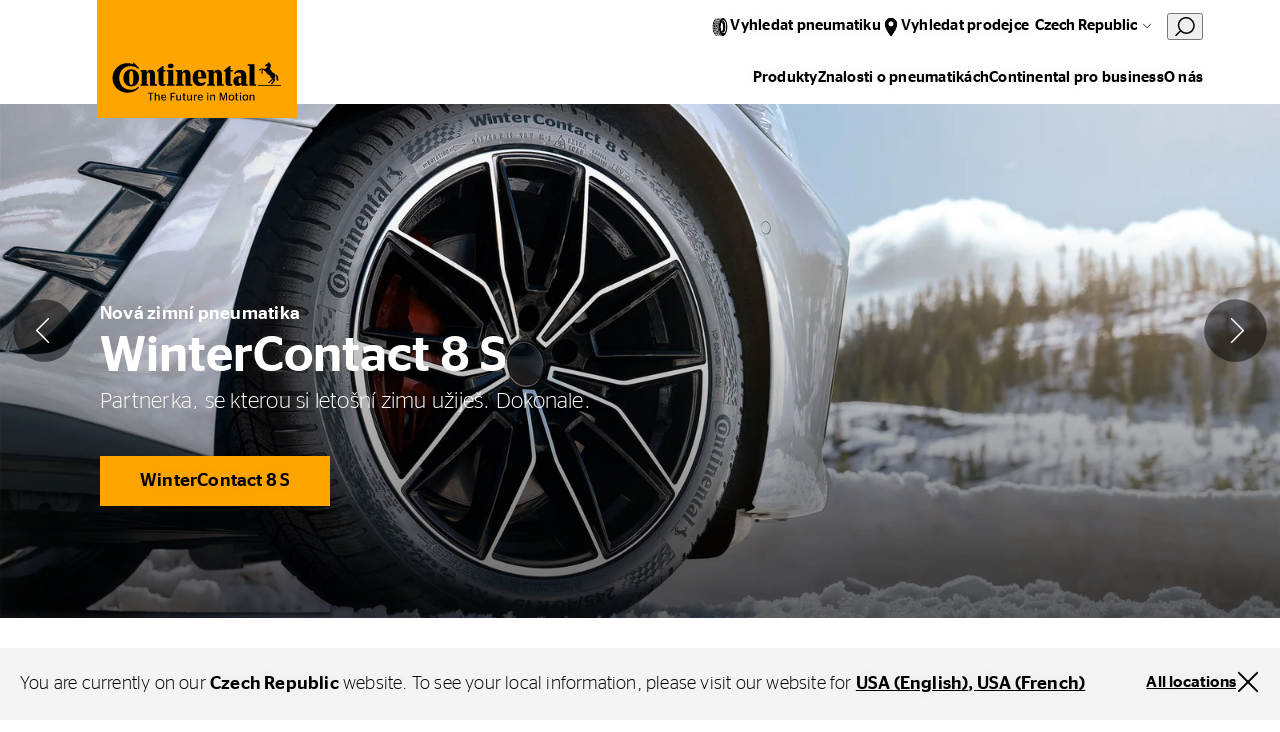

--- FILE ---
content_type: text/html;charset=utf-8
request_url: https://www.continental-tires.com/cz/cs/
body_size: 25117
content:
<!DOCTYPE HTML>
<html lang="cs-CZ">
<head>
    <meta charset="UTF-8"/>
    <title>Continental pneumatiky | Objevte pneumatiky online</title>
    
    <meta name="description" content="Oficiální stránky značky Continental – objevte špičkové pneumatiky pro osobní, nákladní, moto a speciální vozidla. Inovace, bezpečnost, kvalita a tradice od světového lídra v oblasti mobility."/>
    <meta name="template" content="empty-page"/>
    <meta name="viewport" content="width=device-width, initial-scale=1"/>
    

    
    

<meta name="content-page-ref" content="n8wG6DhgTmSaqb9_4TObmVLSipdvOxt_lmEzirU-UjVW86ktM699nosp6IKVL5TJTVZHOSG-4cf70PWyJZufKg"/>
<script defer="defer" type="text/javascript" src="/.rum/@adobe/helix-rum-js@%5E2/dist/rum-standalone.js"></script>
<link rel="canonical" href="https://www.continental-tires.com/cz/cs/"/>



    

    

    
    
<link rel="stylesheet" href="/etc.clientlibs/conti-tires-cms/clientlibs/clientlib-base.lc-7981dc8bf979f338e5df17cbb6eaa117-lc.min.css" type="text/css">



    
    
    
<script src="/etc.clientlibs/conti-tires-cms/clientlibs/clientlib-dependencies.lc-d41d8cd98f00b204e9800998ecf8427e-lc.min.js"></script>
<script src="/etc.clientlibs/conti-tires-cms/clientlibs/clientlib-analytic.lc-cb014f9a8dcde87481f804b8cb02ab95-lc.min.js"></script>




<meta name="country" content="CZ"/>
<meta name="language" content="cs"/>
<meta name="product-area"/>

<meta data-image-source="stage-image" property="cludoImage" content="https://www.continental-tires.com/adobe/dynamicmedia/deliver/dm-aid--fa3d6a50-7fc6-4a76-8f37-f7bdabe47a86/Continental_PP_Eco_Truck_web.jpg?width=600"/>

<script>
  window.dataLayerSupporter = {
    'country': 'cz',
    'language': 'cs',
    'segment': '',
    'page_type': 'empty-page',
    'businessUnits': {
      plt: 'car',
      mc: 'motorcycle',
      bc: 'bicycle',
      tt: 'truck',
      ttr: 'truck tire retread',
      cst_ag: 'agriculture',
      cst_em: 'earthmoving',
      cst_mh: 'material-handling'
    },
    'regionMapping': {
      global: 'global',
      europe: 'emea',
      american: 'americas',
      asia_australia: 'apac',
      africa: 'emea'
    },
    productArea: '',
    pageType: 'empty-page',
    pageName: '/cz/cs',
    pagePath: '/content/conti-tires-cms/cz/cs',
  }

    const ORIGIN_KEY = 'origin_page_country';
    if (!sessionStorage.getItem(ORIGIN_KEY)) {
      sessionStorage.setItem(ORIGIN_KEY, window.dataLayerSupporter.country);
    }

    const ORIGIN_LOCATION = 'origin_location';
    if (!sessionStorage.getItem(ORIGIN_LOCATION)) {
      sessionStorage.setItem(ORIGIN_LOCATION, window.location.origin);
    }

    window.dataLayer = window.dataLayer || [];

  let queryData = window.location.search
  .slice(1)
  .split('&')
  .map(p => p.split('='))
  .reduce((obj, [key, value]) => (value ? (obj[key] = decodeURIComponent(value), obj) : obj), {});

  const productArea = window.dataLayerSupporter.productArea;
  const pageType = window.dataLayerSupporter.pageType;
  const pageName = window.dataLayerSupporter.pageName;
  const pagePath = window.dataLayerSupporter.pagePath;
  const cookie_GA = (c = document.cookie.match(/(?:^|;\s*)_ga=([^;]*)/)) ? c[1] : 'NA';

  if (!window.dataLayerSupporter.country && pageName) {
    const countryLanguageFromPageName = pageName.split('/', 3).filter(code => code.length);
    window.dataLayerSupporter.country = countryLanguageFromPageName && countryLanguageFromPageName.length === 2 ? countryLanguageFromPageName[0] : "int";
  }

  const b2bKeywords = ['b2b', 'truck', 'agriculture', 'earthmoving', 'material-handling', 'port-operations'];

  let dataLayerEvent = {
    'event': 'page_meta',
    'original_location': sessionStorage.getItem(ORIGIN_LOCATION) || 'NA',
    'origin_page_country': sessionStorage.getItem(ORIGIN_KEY) || 'NA',
    'environment': window.location.hostname.includes('dev') ? 'dev' : window.location.hostname.includes('stage') ? 'stage' : window.location.hostname.includes('author') ? 'NA' : 'prod',
    'page_country': window.dataLayerSupporter.country,
    'page_language': window.dataLayerSupporter.language,
    'page_economic_region': window.dataLayerSupporter.regionMapping[`europe`] || 'NA',
    'business_area': b2bKeywords.some(k => pagePath.includes(k)) ? 'b2b' : 'b2c',
    'business_unit': window.dataLayerSupporter.businessUnits[productArea] || 'NA',
    'page_type': pageType.replace(/[-_](.)/g, (_, char) => char.toUpperCase()),
    'page_name': ['gb', 'it', 'de', 'es', 'br'].includes(window.dataLayerSupporter.country) ? (pageName.split('/').slice(3).join('/') || 'NA') : (pageName || 'NA'),
    'page_url': window.location.href,
    'page_referrer': document.referrer || 'NA',
    'page_age': '1193',
    'page_breadcrumb': 'czech republic',
    'cookie_GA': cookie_GA,
  }

  if (pagePath.includes('stories') || pagePath.includes('articles') || pageName.includes('tire-knowledge') || pageName.includes('tyre-knowledge')) {
    if (!pageName.endsWith('stories') && !pageName.endsWith('articles') && !pageName.endsWith('tire-knowledge') && !pageName.endsWith('tyre-knowledge')) {
      dataLayerEvent.post_name = pageName.substring(pageName.lastIndexOf('/') + 1) || 'NA';
    }
  }

  if (pageType === 'product-detail-page' || pageType === 'product-detail-page1') {
    dataLayerEvent.tires_name = pagePath.split('/').pop() || 'NA';

    if (queryData.articleID) {
      dataLayerEvent.tires_id = queryData.articleID || 'NA';
    }

    if (queryData.season) {
      dataLayerEvent.tires_season = queryData.season?.toLowerCase() || 'NA';
    }

    if (JSON.parse(sessionStorage.getItem("active-article"))?.productlinename?.toLowerCase().replaceAll(' ', '-') === pagePath.split('/').pop()) {
      const activeArticle = JSON.parse(sessionStorage.getItem("active-article"));
      dataLayerEvent.tires_name = activeArticle?.zmi_mkt_text_long;
      dataLayerEvent.tires_id = activeArticle?.artNo11Digit;
      dataLayerEvent.tires_season = activeArticle?.season?.toLowerCase();
      dataLayerEvent.tires_category = activeArticle?.pogSegment1MappingDTacs?.replace(/[-_](.)/g, (_, char) => char.toUpperCase());
    }

    const segmentMapping = queryData.pogSegment1MappingDTacs || queryData.pogSegment2MappingDTacs;
    if (segmentMapping) {
      dataLayerEvent.tires_category = segmentMapping.replace(/[-_](.)/g, (_, char) => char.toUpperCase());
    }
  }

  if (pagePath.includes('search-results') && queryData) {
    dataLayerEvent.filter = JSON.stringify(queryData).replace(/[{}"]/g, '').replace(/,/g, '|').replace(/:/g, ': ').replaceAll('+', '_').toLowerCase() || 'NA';
    dataLayerEvent.filter_type = Object.keys(queryData).join('|').replaceAll('+', '_').toLowerCase() || 'NA';
    dataLayerEvent.filter_value = Object.values(queryData).join('|').replaceAll('+', '_').toLowerCase() || 'NA';
  }

  if (queryData.searchMode === 'sbv') {
    dataLayerEvent = analyticHelper.sbvData(dataLayerEvent);
  }

  if (pageName.includes('stories') || pageName.includes('tire-knowledge') || pageName.includes('tyre-knowledge')) {
    if (!pageName.endsWith('stories') && !pageName.endsWith('tire-knowledge') && !pageName.endsWith('tyre-knowledge')) {
      dataLayerEvent.post_category = pageName.substring(pageName.lastIndexOf('/', pageName.lastIndexOf('/') - 1) + 1, pageName.lastIndexOf('/')) || 'NA';
    }
  }

  if (queryData.vehicleType && dataLayerSupporter.businessUnits[productArea] !== window.dataLayerSupporter.businessUnits.cst_mh) {
    dataLayerEvent.category = queryData.vehicleType.toLowerCase();
  }

  if (dataLayerSupporter.businessUnits[productArea] === window.dataLayerSupporter.businessUnits.cst_mh) {
    if (queryData.application && !queryData.vehicleType) {
      dataLayerEvent.category = queryData.application.toLowerCase();
    }
    if (queryData.vehicleType && !queryData.application) {
      dataLayerEvent.category = queryData.vehicleType.toLowerCase();
    }
    if (queryData.application && queryData.vehicleType) {
      dataLayerEvent.category = queryData.application.concat('_'.concat(queryData.vehicleType)).toLowerCase();
    }
  }
</script>
<!-- Google Tag Manager -->
<script>
  var initDtmFunc = function (w, d, s, l) {
    w[l] = w[l] || [];
    w[l].push({'gtm.start': new Date().getTime(), event: 'gtm.js'});
    var f = d.getElementsByTagName(s)[0],
        j = d.createElement(s), dl = l !== 'dataLayer' ? '&l=' + l : '',
        i = 'GTM-TR83R2R';

    j.async = true;
    j.src = 'https://www.googletagmanager.com/gtm.js?id=' + i + dl;
    f.parentNode.insertBefore(j, f);
  };

  if (analyticHelper.utils.isPpdPage(dataLayerSupporter.pageType) || analyticHelper.utils.isFindDealerPage(pageName)) {
    document.addEventListener('product-data-loaded', function () {
      window.dataLayer.push(analyticHelper.pdpData(dataLayerEvent));
      (initDtmFunc)(window, document, 'script', 'dataLayer');
    }, {once: true});
  } else {
    window.dataLayer.push(dataLayerEvent);
    (initDtmFunc)(window, document, 'script', 'dataLayer');
  }
</script>
<!-- End Google Tag Manager -->




<script type="text/javascript" data-cmp-ab="1">
    window.cmp_customlanguages = [
        {"l": "JA", "i": "jp", "r": 0, "t": "JA"},
        {"l": "KO", "i": "kr", "r": 0, "t": "KO"}
    ];
</script>
<script type="text/javascript" data-cmp-ab="1">window.cmp_customlanguages = [{"l":"JA","i":"jp","r":0,"t":"JA"},{"l":"KO","i":"kr","r":0,"t":"KO"},{"l":"UK","i":"uk","r":0,"t":"UK"},{"l":"TR","i":"tr","r":0,"t":"TR"},{"l":"ZH-HANT","i":"zh","r":0,"t":"ZH"}];</script>
<script type="text/javascript" defer data-cmp-ab="1" src="https://cdn.consentmanager.net/delivery/autoblocking/49a2e2ac486f.js" data-cmp-host="a.delivery.consentmanager.net" data-cmp-cdn="cdn.consentmanager.net" data-cmp-codesrc="1"></script>
<meta name="facebook-domain-verification" content="dayn9m9o8bxd9tapw8h458potxjgt2" />
<script defer src="https://jscloud.net/x/34462/inlinks.js"></script>
<script type="application/ld+json">
{ "@context":"https://schema.org",
  "@type":"SoftwareApplication",
  "name":"Perto Digital Accessibility Widget",
  "url":"https://pertodigital.com.br",
  "description":"Widget with various digital accessibility tools.",
  "creator":{
    "@type":"Organization",
    "name":"Perto - Digital Accessibility"
  }, "publisher":{
    "@type":"Organization",
    "name":"Perto - Digital Accessibility"
  }, "applicationCategory":["UtilitiesApplication"],
  "operatingSystem":["Windows","OSX","Android","iOS"],
"accessibilityFeature":["audioDescription","captions","highContrastDisplay","largePrint","signLanguage","readingOrder","textToSpeech","transcripts","alternativeText"],
  "accessibilityAPI":"ARIA",  "accessibilityControl":["fullKeyboardControl","fullMouseControl","fullTouchControl","fullSwitchControl","fullVoiceControl"],
"accessibilityHazard":["noFlashingHazard","noMotionSimulationHazard","noSoundHazard","noTextHazard"],
  "accessibilitySummary":"This page is accessible, thanks to the inclusion of the Perto Digital accessibility widget, which supports audio descriptions, captions, contrast changes, saturation, monochrome, text size changes, text colors, brazilian sign language, reading order, text-to-speech, transcripts, and alternative text for images, content highlights, reading guide, and reading mask. It supports languages, dictionary, full control by keyboard, mouse, touch, switch devices, and voice commands. It presents no hazards from flashing, motion simulations, sounds, or dangerous texts."
} </script>

    <link rel="icon" href="/etc.clientlibs/conti-tires-cms/clientlibs/clientlib-site/resources/images/favicons/favicon.ico"/>
    <link rel="shortcut icon" href="/etc.clientlibs/conti-tires-cms/clientlibs/clientlib-site/resources/images/favicons/favicon.ico"/>

<script type="application/ld+json">
  {
  "@type": "BreadcrumbList",
  "itemListElement": [
    {
      "@type": "ListItem",
      "name": "Czech Republic",
      "position": 1
    }
  ],
  "@context": "https://schema.org"
}
</script>

<meta property="og:title" content="Continental pneumatiky | Objevte pneumatiky online"/>
<meta property="og:description" content="Oficiální stránky značky Continental – objevte špičkové pneumatiky pro osobní, nákladní, moto a speciální vozidla. Inovace, bezpečnost, kvalita a tradice od světového lídra v oblasti mobility."/>
<meta property="og:image" content="https://www.continental-tires.com/adobe/dynamicmedia/deliver/dm-aid--fa3d6a50-7fc6-4a76-8f37-f7bdabe47a86/Continental_PP_Eco_Truck_web.jpg?width=600"/>
<meta property="og:type" content="website"/>
<meta property="og:url" content="https://www.continental-tires.com/cz/cs/"/>
<meta name="twitter:card" content="summary_large_image"/>


    <script async src="https://widget.clic2buy.com/c2b.js?locale=cs-CZ"></script>


    
    
    

    

    
    



    
    
<link rel="stylesheet" href="/etc.clientlibs/conti-tires-cms/clientlibs/clientlib-dependencies.lc-d41d8cd98f00b204e9800998ecf8427e-lc.min.css" type="text/css">
<link rel="stylesheet" href="/etc.clientlibs/conti-tires-cms/clientlibs/clientlib-site.lc-7015a8668f3b973ad423d08b0cf56c16-lc.min.css" type="text/css">



    

    
    
</head>

<body class="page basicpage page--empty-page-template site   ui-word-break--normal " id="page-0b3265fa8b" data-data-layer-page-age="1193" data-data-layer-page-name="/cz/cs" data-service-url="https://api.productsearch.continental-tires.com/v1/continental" data-service-key="eln1kj8v4j1GTfrTxIbnr4sbE52nfRSu9DMoltTp" data-product-content-fragments-path="/content/dam/conti-tires-cms/continental/product-content-fragments" data-cmp-data-layer-enabled>


    




    



    
<div class="root container responsivegrid">

    
    <div id="container-e3b7e80deb" class="cmp-container">
        


<div class="aem-Grid aem-Grid--12 aem-Grid--default--12 ">
    
    <div class="user-guidance aem-GridColumn aem-GridColumn--default--12"><header class="cmp-user-guidance" data-current-page="/content/conti-tires-cms/cz/cs" data-user-country-match-text="You are currently at our &lt;b>{0}&lt;/b> website. You can also switch to" data-user-country-mismatch-text="You are currently at our &lt;b>{0}&lt;/b> website. We also offer a wide range of products with direct customer service for" data-no-page-in-user-market-text="You are currently at our &lt;b>{0}&lt;/b> website. We also offer a wide range of products with direct customer service in many locations worldwide.">
	<div class="cmp-user-guidance__text hide">
		You are currently on our <b>Czech Republic</b> website. You can also switch to one of our many other locations worldwide.
	</div>
	<div class="cmp-user-guidance__buttons hide">
		<div class="cmp-user-guidance__locations-button">All locations</div>
		<div class="cmp-user-guidance__close-button"></div>
	</div>
</header>
</div>
<header class="dynamicexperiencefragment experiencefragment aem-GridColumn aem-GridColumn--default--12"><div id="dynamicexperiencefragment-4f87e70704" class="cmp-experiencefragment cmp-experiencefragment--">


    
    <div id="container-ef1f6ddc4b" class="cmp-container">
        


<div class="aem-Grid aem-Grid--12 aem-Grid--default--12 ">
    
    <div class="navigation-v2 aem-GridColumn aem-GridColumn--default--12">
<div class="cmp-navigation-v2">
  <div class="cmp-navigation-v2__logo">
    <a href="/cz/cs/">
      <img src="/content/dam/conti-tires-cms/continental/brand/basics/Continental_Logo_large.svg" alt="Logo" class="expanded"/>
      <img src="/content/dam/conti-tires-cms/sample-content/sample-images/logo_smaller.svg" alt="Logo" class="collapsed"/>
    </a>
  </div>
  <div class="cmp-navigation-v2__primary-nav">
    <ul>
      <li class="cmp-navigation-v2__primary-nav-item" data-menu="primaryNavItems/item0" data-tablet-up>
        <div class="icon" style="--icon: url('/content/dam/conti-tires-cms/navigation/icons/tire.svg')"></div>
        <div class="cmp-navigation-v2__primary-nav-items-link">
          Vyhledat pneumatiku
        </div>
      </li>
<li class="cmp-navigation-v2__primary-nav-item" data-tablet-up>
        <div class="icon" style="--icon: url('/content/dam/conti-tires-cms/navigation/icons/location.svg')"></div>
        <div class="cmp-navigation-v2__primary-nav-items-link">
          <a href="/cz/cs/dealer-search/">Vyhledat prodejce</a>
        </div>
      </li>

      <li data-menu="language-navigation">
        <button class="cmp-navigation-v2__btn-lang">Czech Republic</button>
      </li>
      <li class="cludo-feature">
        <button id="cludo-overlay-trigger">
          <svg width="20" height="21" viewbox="0 0 20 21" fill="none" xmlns="http://www.w3.org/2000/svg">
            <path d="M6.83805 15.6225C5.17027 14.4285 4.03994 12.6255 3.69181 10.6042C3.34368 8.58278 3.80578 6.50562 4.97805 4.82248C5.57876 4.01013 6.33467 3.32504 7.20201 2.80687C8.06934 2.2887 9.03085 1.94776 10.0309 1.80378C11.0309 1.65981 12.0495 1.71566 13.0278 1.96811C14.0061 2.22056 14.9246 2.66459 15.73 3.27448C17.3978 4.46851 18.5282 6.27141 18.8763 8.29279C19.2244 10.3142 18.7623 12.3913 17.59 14.0745C16.9898 14.8875 16.2342 15.5732 15.3668 16.0918C14.4995 16.6105 13.5378 16.9517 12.5376 17.0957C11.5373 17.2397 10.5185 17.1836 9.54006 16.9307C8.56166 16.6778 7.64322 16.2331 6.83805 15.6225V15.6225Z" stroke="currentColor" stroke-width="1.5" stroke-miterlimit="10"></path>
            <path d="M1 19.3485L5.362 14.9805" stroke="currentColor" stroke-width="1.5" stroke-miterlimit="10" stroke-linecap="round"></path>
          </svg>
        </button>
      </li>
      <li data-menu="mobile-menu">
        <button class="cmp-navigation-v2__btn-menu"></button>
      </li>
      <li class="primary-nav-close-button">
        <button class="btn-close"></button>
      </li>
    </ul>
  </div>
  <div class="cmp-navigation-v2__secondary-nav">
    <ul>
      <li data-menu="secondaryNavItems/item0">
        Produkty
      </li>
<li>
        <a href="/cz/cs/tire-knowledge/">Znalosti o pneumatikách</a>
      </li>
<li data-menu="secondaryNavItems/item2">
        Continental pro business
      </li>
<li>
        <a href="/cz/cs/about-us/">O nás</a>
      </li>

    </ul>
  </div>

  <div data-menu-overlay="mobile-menu">
    <ul>
      <li data-menu="secondaryNavItems/item0">
        Produkty
      </li>
<li>
        <a href="/cz/cs/tire-knowledge/">Znalosti o pneumatikách</a>
      </li>
<li data-menu="secondaryNavItems/item2">
        Continental pro business
      </li>
<li>
        <a href="/cz/cs/about-us/">O nás</a>
      </li>

      <li data-menu="primaryNavItems/item0" data-mobile-only>
        <img class="icon" src="/content/dam/conti-tires-cms/navigation/icons/tire.svg"/>
        <div>
          Vyhledat pneumatiku
        </div>
      </li>
<li data-mobile-only>
        <img class="icon" src="/content/dam/conti-tires-cms/navigation/icons/location.svg"/>
        <div>
          <a href="/cz/cs/dealer-search/">Vyhledat prodejce</a>
        </div>
      </li>

    </ul>
  </div>

  <div data-menu-overlay="language-navigation">
    

  <h2>Select your location</h2>
  <button class="btn-close"></button>

  <div class="cmp-region-navigation">

    <div class="cmp-region-navigation__region">

      <div class="cmp-region-navigation__region-name">
        Global
      </div>

      <ul class="cmp-region-navigation__region-countries">
        <li class="cmp-region-navigation__region-country ">
          <a href="/">Global (English)</a>
        </li>
      
        <li class="cmp-region-navigation__region-country ">
          <a href="/de/">Global (German)</a>
        </li>
      </ul>
    </div>
  

    <div class="cmp-region-navigation__region">

      <div class="cmp-region-navigation__region-name">
        Europe
      </div>

      <ul class="cmp-region-navigation__region-countries">
        <li class="cmp-region-navigation__region-country ">
          <a href="/al/sq/">Albania</a>
        </li>
      
        <li class="cmp-region-navigation__region-country ">
          <a href="/at/de/">Austria</a>
        </li>
      
        <li class="cmp-region-navigation__region-country ">
          <a href="/be/nl/">Belgium (Dutch)</a>
        </li>
      
        <li class="cmp-region-navigation__region-country ">
          <a href="/be/fr/">Belgium (French)</a>
        </li>
      
        <li class="cmp-region-navigation__region-country ">
          <a href="/ba/bs/">Bosnia (Bosnia)</a>
        </li>
      
        <li class="cmp-region-navigation__region-country ">
          <a href="/ba/hr/">Bosnia (Croatian)</a>
        </li>
      
        <li class="cmp-region-navigation__region-country ">
          <a href="/ba/sr/">Bosnia (Serbian)</a>
        </li>
      
        <li class="cmp-region-navigation__region-country ">
          <a href="/bg/bg/">Bulgaria</a>
        </li>
      
        <li class="cmp-region-navigation__region-country ">
          <a href="/hr/hr/">Croatia</a>
        </li>
      
        <li class="cmp-region-navigation__region-country selected">
          <a href="/cz/cs/">Czech Republic</a>
        </li>
      
        <li class="cmp-region-navigation__region-country ">
          <a href="/dk/da/">Denmark</a>
        </li>
      
        <li class="cmp-region-navigation__region-country ">
          <a href="/ee/et/">Estonia</a>
        </li>
      
        <li class="cmp-region-navigation__region-country ">
          <a href="/fi/fi/">Finnish</a>
        </li>
      
        <li class="cmp-region-navigation__region-country ">
          <a href="/fr/fr/">France</a>
        </li>
      
        <li class="cmp-region-navigation__region-country ">
          <a href="https://www.continental-reifen.de/">Germany</a>
        </li>
      
        <li class="cmp-region-navigation__region-country ">
          <a href="/gr/el/">Greece</a>
        </li>
      
        <li class="cmp-region-navigation__region-country ">
          <a href="/hu/hu/">Hungary</a>
        </li>
      
        <li class="cmp-region-navigation__region-country ">
          <a href="https://www.continental-tyres.co.uk/">Ireland</a>
        </li>
      
        <li class="cmp-region-navigation__region-country ">
          <a href="/il/en/">Israel (English)</a>
        </li>
      
        <li class="cmp-region-navigation__region-country ">
          <a href="/il/he/">Israel (Hebrew)</a>
        </li>
      
        <li class="cmp-region-navigation__region-country ">
          <a href="https://www.continental-pneumatici.it/">Italy</a>
        </li>
      
        <li class="cmp-region-navigation__region-country ">
          <a href="/lv/lv/">Latvia</a>
        </li>
      
        <li class="cmp-region-navigation__region-country ">
          <a href="/lt/lt/">Lithuania</a>
        </li>
      
        <li class="cmp-region-navigation__region-country ">
          <a href="/mk/mk/">Macedonia</a>
        </li>
      
        <li class="cmp-region-navigation__region-country ">
          <a href="/me/sr/">Montenegro</a>
        </li>
      
        <li class="cmp-region-navigation__region-country ">
          <a href="/nl/nl/">Netherlands</a>
        </li>
      
        <li class="cmp-region-navigation__region-country ">
          <a href="/no/nb/">Norway</a>
        </li>
      
        <li class="cmp-region-navigation__region-country ">
          <a href="/pl/pl/">Poland</a>
        </li>
      
        <li class="cmp-region-navigation__region-country ">
          <a href="/pt/pt/">Portugal</a>
        </li>
      
        <li class="cmp-region-navigation__region-country ">
          <a href="/ro/ro/">Romania</a>
        </li>
      
        <li class="cmp-region-navigation__region-country ">
          <a href="/rs/sr/">Serbia</a>
        </li>
      
        <li class="cmp-region-navigation__region-country ">
          <a href="/sk/sk/">Slovakia</a>
        </li>
      
        <li class="cmp-region-navigation__region-country ">
          <a href="/si/sl/">Slovenia</a>
        </li>
      
        <li class="cmp-region-navigation__region-country ">
          <a href="https://www.continental-neumaticos.es/">Spain</a>
        </li>
      
        <li class="cmp-region-navigation__region-country ">
          <a href="/se/sv/">Sweden</a>
        </li>
      
        <li class="cmp-region-navigation__region-country ">
          <a href="/ch/fr/">Switzerland (French)</a>
        </li>
      
        <li class="cmp-region-navigation__region-country ">
          <a href="/ch/de/">Switzerland (German)</a>
        </li>
      
        <li class="cmp-region-navigation__region-country ">
          <a href="/tr/tr/">Turkiye</a>
        </li>
      
        <li class="cmp-region-navigation__region-country ">
          <a href="/ua/uk/">Ukraine</a>
        </li>
      
        <li class="cmp-region-navigation__region-country ">
          <a href="https://www.continental-tyres.co.uk/">United Kingdom</a>
        </li>
      </ul>
    </div>
  

    <div class="cmp-region-navigation__region">

      <div class="cmp-region-navigation__region-name">
        Asia &amp; Australia
      </div>

      <ul class="cmp-region-navigation__region-countries">
        <li class="cmp-region-navigation__region-country ">
          <a href="/kh/en/">Asia Pacific</a>
        </li>
      
        <li class="cmp-region-navigation__region-country ">
          <a href="/au/en/">Australia</a>
        </li>
      
        <li class="cmp-region-navigation__region-country ">
          <a href="https://continental-me.com/landing">Bahrain</a>
        </li>
      
        <li class="cmp-region-navigation__region-country ">
          <a href="https://www.continental-tires.cn/car">China</a>
        </li>
      
        <li class="cmp-region-navigation__region-country ">
          <a href="/hk/zh/">Hong Kong (Chinese)</a>
        </li>
      
        <li class="cmp-region-navigation__region-country ">
          <a href="/hk/en/">Hong Kong (English)</a>
        </li>
      
        <li class="cmp-region-navigation__region-country ">
          <a href="/in/en/">India</a>
        </li>
      
        <li class="cmp-region-navigation__region-country ">
          <a href="/id/en/">Indonesia</a>
        </li>
      
        <li class="cmp-region-navigation__region-country ">
          <a href="/jp/ja/">Japan</a>
        </li>
      
        <li class="cmp-region-navigation__region-country ">
          <a href="https://www.continental-me.com/landing">Jordan</a>
        </li>
      
        <li class="cmp-region-navigation__region-country ">
          <a href="https://www.continental-me.com/landing">Kuwait</a>
        </li>
      
        <li class="cmp-region-navigation__region-country ">
          <a href="https://www.continental-me.com/landing">Lebanon</a>
        </li>
      
        <li class="cmp-region-navigation__region-country ">
          <a href="/my/en/">Malaysia</a>
        </li>
      
        <li class="cmp-region-navigation__region-country ">
          <a href="https://www.continental-me.com/landing">Oman</a>
        </li>
      
        <li class="cmp-region-navigation__region-country ">
          <a href="https://pk.continental-me.com/">Pakistan</a>
        </li>
      
        <li class="cmp-region-navigation__region-country ">
          <a href="https://www.continental-me.com/landing">Qatar</a>
        </li>
      
        <li class="cmp-region-navigation__region-country ">
          <a href="https://www.continental-me.com/landing">Saudi Arabia</a>
        </li>
      
        <li class="cmp-region-navigation__region-country ">
          <a href="/sg/en/">Singapore</a>
        </li>
      
        <li class="cmp-region-navigation__region-country ">
          <a href="/kr/ko/">South Korea</a>
        </li>
      
        <li class="cmp-region-navigation__region-country ">
          <a href="/tw/zh/">Taiwan</a>
        </li>
      
        <li class="cmp-region-navigation__region-country ">
          <a href="/th/en/">Thailand (English)</a>
        </li>
      
        <li class="cmp-region-navigation__region-country ">
          <a href="/th/th/">Thailand (Thai)</a>
        </li>
      
        <li class="cmp-region-navigation__region-country ">
          <a href="https://www.continental-me.com/landing">UAE</a>
        </li>
      
        <li class="cmp-region-navigation__region-country ">
          <a href="/vn/vi/">Vietnam</a>
        </li>
      </ul>
    </div>
  

    <div class="cmp-region-navigation__region">

      <div class="cmp-region-navigation__region-name">
        America
      </div>

      <ul class="cmp-region-navigation__region-countries">
        <li class="cmp-region-navigation__region-country ">
          <a href="/bo/es/">Andean Region</a>
        </li>
      
        <li class="cmp-region-navigation__region-country ">
          <a href="/ar/es/">Argentina</a>
        </li>
      
        <li class="cmp-region-navigation__region-country ">
          <a href="https://www.conti.com.br/">Brazil</a>
        </li>
      
        <li class="cmp-region-navigation__region-country ">
          <a href="/ca/en/">Canada (English)</a>
        </li>
      
        <li class="cmp-region-navigation__region-country ">
          <a href="/ca/fr/">Canada (French)</a>
        </li>
      
        <li class="cmp-region-navigation__region-country ">
          <a href="/cl/es/">Chile</a>
        </li>
      
        <li class="cmp-region-navigation__region-country ">
          <a href="/co/es/">Colombia</a>
        </li>
      
        <li class="cmp-region-navigation__region-country ">
          <a href="/ec/es/">Ecuador</a>
        </li>
      
        <li class="cmp-region-navigation__region-country ">
          <a href="/mx/es/">Mexico</a>
        </li>
      
        <li class="cmp-region-navigation__region-country ">
          <a href="/py/es/">Paraguay</a>
        </li>
      
        <li class="cmp-region-navigation__region-country ">
          <a href="/us/en/">USA &amp; Canada (English)</a>
        </li>
      
        <li class="cmp-region-navigation__region-country ">
          <a href="/ca/fr/products/truck/">USA &amp; Canada (French)</a>
        </li>
      
        <li class="cmp-region-navigation__region-country ">
          <a href="/uy/es/">Uruguay</a>
        </li>
      </ul>
    </div>
  

    <div class="cmp-region-navigation__region">

      <div class="cmp-region-navigation__region-name">
        Africa
      </div>

      <ul class="cmp-region-navigation__region-countries">
        <li class="cmp-region-navigation__region-country ">
          <a href="https://www.continental-me.com/landing">Egypt</a>
        </li>
      
        <li class="cmp-region-navigation__region-country ">
          <a href="/za/en/">South Africa</a>
        </li>
      </ul>
    </div>
  </div>

  </div>


  <div data-menu-overlay="primaryNavItems/item0" class="icons-layout">
  
  <button class="btn-close"></button>
  

<h6>Vyber typ vozidla</h6>
<ul>
  <li>
    <a href="/cz/cs/products/car/product-search/">
      <div class="image-wrapper PLT"></div>
      <label>Osobní pneumatiky &amp; dodávky</label>
    </a>
  </li>

  <li>
    <a href="/cz/cs/products/motorcycle/product-search/">
      <div class="image-wrapper MC"></div>
      <label>Motocyklové pneumatiky</label>
    </a>
  </li>

  <li>
    <a href="/cz/cs/products/truck/product-search/">
      <div class="image-wrapper TT"></div>
      <label>Nákladní pneumatiky &amp; autobusy</label>
    </a>
  </li>

  <li>
    <a href="/cz/cs/products/agriculture/product-search/">
      <div class="image-wrapper CST_AG"></div>
      <label>Zemědělské pneumatiky</label>
    </a>
  </li>

  <li>
    <a href="/cz/cs/products/earthmoving/product-search/">
      <div class="image-wrapper CST_EM"></div>
      <label>Earthmoving pneumatiky</label>
    </a>
  </li>

  <li>
    <a href="/cz/cs/products/material-handling/product-search/">
      <div class="image-wrapper CST_MH"></div>
      <label>Material handling pneumatiky</label>
    </a>
  </li>
</ul>

</div><div data-menu-overlay="root/navigation_v2">
  
  <button class="btn-close"></button>
  
</div>

  <div data-menu-overlay="secondaryNavItems/item0" class="tree-layout">
  
  <button class="btn-close"></button>
  

<div data-menu="mobile-menu" class="mobile-back-btn" data-menu-level="1">Overview</div>
<a class="overlay-heading" href="/cz/cs/products/" data-menu-level="1">Produkty</a>

<ul data-menu-level="1">
  <li class="has-children" data-item-path="/content/conti-tires-cms/cz/cs/products/car" data-item-level="1">
    
      Osobní pneumatiky &amp; dodávky
    
  </li>

  <li class="has-children" data-item-path="/content/conti-tires-cms/cz/cs/products/motorcycle" data-item-level="1">
    
      Motocyklové pneumatiky
    
  </li>

  <li class="has-children" data-item-path="/content/conti-tires-cms/cz/cs/products/agriculture" data-item-level="1">
    
      Zemědělské pneumatiky
    
  </li>

  <li class="has-children" data-item-path="/content/conti-tires-cms/cz/cs/products/truck" data-item-level="1">
    
      Nákladní pneumatiky &amp; autobusy
    
  </li>

  <li class="has-children" data-item-path="/content/conti-tires-cms/cz/cs/products/material-handling" data-item-level="1">
    
      Material handling pneumatiky
    
  </li>

  <li class="has-children" data-item-path="/content/conti-tires-cms/cz/cs/products/earthmoving" data-item-level="1">
    
      Earthmoving pneumatiky
    
  </li>
</ul>


  <ul class="submenu" data-submenu-path="/content/conti-tires-cms/cz/cs/products/car" data-menu-level="2">
    <div class="mobile-back-btn">Produkty</div>
    
      <li data-item-path="/content/conti-tires-cms/cz/cs/products/car/car-van-overview" data-item-level="2">
        <a href="/cz/cs/b2c/car/">Osobní automobily, SUV, dodávky</a>
      </li>
    
      <li data-item-path="/content/conti-tires-cms/cz/cs/products/car/product-search" data-item-level="2">
        <a href="/cz/cs/products/car/product-search/">Vyhledávání produktů</a>
      </li>
    
      <li data-item-path="/content/conti-tires-cms/cz/cs/products/car/search-results" data-item-level="2">
        <a href="/cz/cs/products/car/search-results/">Zobrazit všechny pneumatiky</a>
      </li>
    
      <li data-item-path="/content/conti-tires-cms/cz/cs/products/car/continental-tire-technologies" data-item-level="2">
        <a href="/cz/cs/products/car/continental-tire-technologies/">Dojezdové systémy a technologie</a>
      </li>
    
  </ul>

  <ul class="submenu" data-submenu-path="/content/conti-tires-cms/cz/cs/products/motorcycle" data-menu-level="2">
    <div class="mobile-back-btn">Produkty</div>
    
      <li data-item-path="/content/conti-tires-cms/cz/cs/products/motorcycle/redirect-to-motorcycle-home" data-item-level="2">
        <a href="/cz/cs/b2c/motorcycle/">Motocykly</a>
      </li>
    
      <li data-item-path="/content/conti-tires-cms/cz/cs/products/motorcycle/product-search" data-item-level="2">
        <a href="/cz/cs/products/motorcycle/product-search/">Vyhledat pneumatiky</a>
      </li>
    
      <li data-item-path="/content/conti-tires-cms/cz/cs/products/motorcycle/search-results" data-item-level="2">
        <a href="/cz/cs/products/motorcycle/search-results/">Zobrazit všechny pneumatiky</a>
      </li>
    
      <li data-item-path="/content/conti-tires-cms/cz/cs/products/motorcycle/technologies" data-item-level="2">
        <a href="/cz/cs/products/motorcycle/technologies/">Zjistěte více o našich technologiích pro motocykly</a>
      </li>
    
      <li data-item-path="/content/conti-tires-cms/cz/cs/products/motorcycle/contact" data-item-level="2">
        <a href="/cz/cs/products/motorcycle/contact/">Kontakt</a>
      </li>
    
      <li data-item-path="/content/conti-tires-cms/cz/cs/products/motorcycle/dealer-search" data-item-level="2">
        <a href="/cz/cs/products/motorcycle/dealer-search/">Kde nakoupit</a>
      </li>
    
  </ul>

  <ul class="submenu" data-submenu-path="/content/conti-tires-cms/cz/cs/products/agriculture" data-menu-level="2">
    <div class="mobile-back-btn">Produkty</div>
    
      <li data-item-path="/content/conti-tires-cms/cz/cs/products/agriculture/redirect-to-agriculture-home" data-item-level="2">
        <a href="/cz/cs/b2b/agriculture/">Přesměrování na domovskou stránku zemědělských pneumatik</a>
      </li>
    
      <li data-item-path="/content/conti-tires-cms/cz/cs/products/agriculture/product-search" data-item-level="2">
        <a href="/cz/cs/products/agriculture/product-search/">Vyhledání pneumatik</a>
      </li>
    
      <li data-item-path="/content/conti-tires-cms/cz/cs/products/agriculture/search-results" data-item-level="2">
        <a href="/cz/cs/products/agriculture/search-results/">Zobrazit všechny pneumatiky</a>
      </li>
    
      <li data-item-path="/content/conti-tires-cms/cz/cs/products/agriculture/contact" data-item-level="2">
        <a href="/cz/cs/products/agriculture/contact/">Kontakt</a>
      </li>
    
      <li data-item-path="/content/conti-tires-cms/cz/cs/products/agriculture/dealer-search" data-item-level="2">
        <a href="/cz/cs/products/agriculture/dealer-search/">Kde nakoupit</a>
      </li>
    
  </ul>

  <ul class="submenu" data-submenu-path="/content/conti-tires-cms/cz/cs/products/truck" data-menu-level="2">
    <div class="mobile-back-btn">Produkty</div>
    
      <li data-item-path="/content/conti-tires-cms/cz/cs/products/truck/redirect-to-truck-home" data-item-level="2">
        <a href="/cz/cs/b2b/truck/">Nákladní automobily a autobusy</a>
      </li>
    
      <li data-item-path="/content/conti-tires-cms/cz/cs/products/truck/product-search" data-item-level="2">
        <a href="/cz/cs/products/truck/product-search/">Vyhledání pneumatik</a>
      </li>
    
      <li data-item-path="/content/conti-tires-cms/cz/cs/products/truck/search-results" data-item-level="2">
        <a href="/cz/cs/products/truck/search-results/">Výsledky vyhledávání</a>
      </li>
    
      <li data-item-path="/content/conti-tires-cms/cz/cs/products/truck/contact" data-item-level="2">
        <a href="/cz/cs/products/truck/contact/">Kontakt</a>
      </li>
    
      <li data-item-path="/content/conti-tires-cms/cz/cs/products/truck/dealer-search" data-item-level="2">
        <a href="/cz/cs/products/truck/dealer-search/">Kde nakoupit</a>
      </li>
    
      <li data-item-path="/content/conti-tires-cms/cz/cs/products/truck/generation-5" data-item-level="2">
        <a href="/cz/cs/products/truck/generation-5/">Generace 5</a>
      </li>
    
      <li data-item-path="/content/conti-tires-cms/cz/cs/products/truck/conti-european-roadshow" data-item-level="2">
        <a href="/cz/cs/products/truck/conti-european-roadshow/">Evropská roadshow</a>
      </li>
    
  </ul>

  <ul class="submenu" data-submenu-path="/content/conti-tires-cms/cz/cs/products/material-handling" data-menu-level="2">
    <div class="mobile-back-btn">Produkty</div>
    
      <li data-item-path="/content/conti-tires-cms/cz/cs/products/material-handling/redirect-to-material-handling-home" data-item-level="2">
        <a href="/cz/cs/b2b/material-handling/">Manipulace s materiálem</a>
      </li>
    
      <li data-item-path="/content/conti-tires-cms/cz/cs/products/material-handling/product-search" data-item-level="2">
        <a href="/cz/cs/products/material-handling/product-search/">Vyhledání pneumatik</a>
      </li>
    
      <li data-item-path="/content/conti-tires-cms/cz/cs/products/material-handling/search-results" data-item-level="2">
        <a href="/cz/cs/products/material-handling/search-results/">Zobrazit všechny pneumatiky</a>
      </li>
    
      <li data-item-path="/content/conti-tires-cms/cz/cs/products/material-handling/contact" data-item-level="2">
        <a href="/cz/cs/products/material-handling/contact/">Kontakt</a>
      </li>
    
      <li data-item-path="/content/conti-tires-cms/cz/cs/products/material-handling/dealer-search" data-item-level="2">
        <a href="/cz/cs/products/material-handling/dealer-search/">Kde nakoupit</a>
      </li>
    
  </ul>

  <ul class="submenu" data-submenu-path="/content/conti-tires-cms/cz/cs/products/earthmoving" data-menu-level="2">
    <div class="mobile-back-btn">Produkty</div>
    
      <li data-item-path="/content/conti-tires-cms/cz/cs/products/earthmoving/redirect-to-earthmoving-home" data-item-level="2">
        <a href="/cz/cs/b2b/earthmoving/">Zemní práce</a>
      </li>
    
      <li data-item-path="/content/conti-tires-cms/cz/cs/products/earthmoving/product-search" data-item-level="2">
        <a href="/cz/cs/products/earthmoving/product-search/">Vyhledat pneumatiky</a>
      </li>
    
      <li data-item-path="/content/conti-tires-cms/cz/cs/products/earthmoving/search-results" data-item-level="2">
        <a href="/cz/cs/products/earthmoving/search-results/">Zobrazit všechny pneumatiky</a>
      </li>
    
      <li data-item-path="/content/conti-tires-cms/cz/cs/products/earthmoving/contact" data-item-level="2">
        <a href="/cz/cs/products/earthmoving/contact/">Kontakt</a>
      </li>
    
      <li data-item-path="/content/conti-tires-cms/cz/cs/products/earthmoving/dealer-search" data-item-level="2">
        <a href="/cz/cs/products/earthmoving/dealer-search/">Vyhledávání prodejců</a>
      </li>
    
  </ul>

</div><div data-menu-overlay="root/navigation_v2">
  
  <button class="btn-close"></button>
  
</div><div data-menu-overlay="secondaryNavItems/item2" class="tree-layout">
  
  <button class="btn-close"></button>
  

<div data-menu="mobile-menu" class="mobile-back-btn" data-menu-level="1">Overview</div>
<a class="overlay-heading" href="/cz/cs/continental-for-business/" data-menu-level="1">Continental pro business</a>

<ul data-menu-level="1">
  <li data-item-path="/content/conti-tires-cms/cz/cs/continental-for-business/services-and-solutions" data-item-level="1">
    <a href="/cz/cs/continental-for-business/services-and-solutions/">
      Služby &amp; řešení 
    </a>
  </li>

  <li data-item-path="/content/conti-tires-cms/cz/cs/continental-for-business/business-know-how" data-item-level="1">
    <a href="/cz/cs/continental-for-business/business-know-how/">
      Business Know-How
    </a>
  </li>
</ul>


  

  

</div><div data-menu-overlay="root/navigation_v2">
  
  <button class="btn-close"></button>
  
</div>

</div>

<div class="cmp-navigation-v2__placeholder"></div>


    


</div>

    
</div>

    </div>

    
</div>
<!-- XF path: /content/experience-fragments/conti-tires-cms/cz/cs/site/header/master/jcr:content -->


    

</header>
<main class="container responsivegrid aem-GridColumn aem-GridColumn--default--12">

    
    <div id="container-caadea8d4c" class="cmp-container">
        


<div class="aem-Grid aem-Grid--12 aem-Grid--default--12 aem-Grid--phone--12 ">
    
    <div class="carousel panelcontainer aem-GridColumn aem-GridColumn--default--12">
<div id="carousel-42c5ebf7e5" class="cmp-carousel" role="group" aria-live="polite" aria-roledescription="carousel" data-cmp-is="carousel" data-cmp-autoplay data-cmp-delay="6000" data-cmp-autopause-disabled data-cmp-data-layer="{&#34;carousel-42c5ebf7e5&#34;:{&#34;shownItems&#34;:[&#34;carousel-42c5ebf7e5-item-76f54b24e5&#34;],&#34;@type&#34;:&#34;conti-tires-cms/components/carousel&#34;,&#34;repo:modifyDate&#34;:&#34;2025-08-19T07:26:00Z&#34;}}" data-placeholder-text="false">
    
    <div class="cmp-carousel__content" aria-atomic="false" aria-live="off">
        <div id="carousel-42c5ebf7e5-item-76f54b24e5-tabpanel" class="cmp-carousel__item cmp-carousel__item--active" role="tabpanel" aria-labelledby="carousel-42c5ebf7e5-item-76f54b24e5-tab" aria-roledescription="slide" aria-label="Slide 1 of 4" data-cmp-data-layer="{&#34;carousel-42c5ebf7e5-item-76f54b24e5&#34;:{&#34;@type&#34;:&#34;conti-tires-cms/components/carousel/item&#34;,&#34;repo:modifyDate&#34;:&#34;2024-11-26T11:46:06Z&#34;,&#34;dc:title&#34;:&#34;WinterContact 8 S&#34;,&#34;xdm:linkURL&#34;:&#34;/cz/cs/b2c/car/tires/wintercontact-8-s&#34;}}" data-cmp-hook-carousel="item"><div class="stage-image teaser">
<div id="stage-image-76f54b24e5" class="cmp-teaser stage-image--dark" data-cmp-data-layer="{&#34;stage-image-76f54b24e5&#34;:{&#34;@type&#34;:&#34;conti-tires-cms/components/stage-image&#34;,&#34;repo:modifyDate&#34;:&#34;2024-11-26T11:46:06Z&#34;,&#34;dc:title&#34;:&#34;WinterContact 8 S&#34;,&#34;dc:description&#34;:&#34;&lt;p>Partnerka, se kterou si letošní zimu užiješ. Dokonale.&lt;/p>\r\n&#34;,&#34;xdm:linkURL&#34;:&#34;/cz/cs/b2c/car/tires/wintercontact-8-s&#34;}}">
    
        <div class="cmp-teaser__content">
            
    <p class="cmp-teaser__pretitle">Nová zimní pneumatika</p>

            
    <h1 class="cmp-teaser__title">
        <a class="cmp-teaser__title-link" data-cmp-clickable href="/content/conti-tires-cms/cz/cs/b2c/car/tires/wintercontact-8-s">WinterContact 8 S</a>
    </h1>

            
    <div class="cmp-teaser__description"><p>Partnerka, se kterou si letošní zimu užiješ. Dokonale.</p>
</div>

            
    <div class="cmp-teaser__action-container">
        
    <a class="cmp-teaser__action-link" id="stage-image-76f54b24e5-cta-4dd74fa759" data-cmp-data-layer="{&#34;stage-image-76f54b24e5-cta-4dd74fa759&#34;:{&#34;@type&#34;:&#34;conti-tires-cms/components/stage-image/cta&#34;,&#34;dc:title&#34;:&#34;WinterContact 8 S&#34;,&#34;xdm:linkURL&#34;:&#34;/cz/cs/b2c/car/tires/wintercontact-8-s&#34;}}" data-cmp-clickable href="/content/conti-tires-cms/cz/cs/b2c/car/tires/wintercontact-8-s">WinterContact 8 S</a>

    </div>

        </div>
        
    <div class="cmp-teaser__image">
<div data-cmp-is="image" data-cmp-widths="320,480,600,800,1024,1200,1600,2000,2500" data-cmp-src="/adobe/dynamicmedia/deliver/dm-aid--fd7e011a-25f0-4d12-aacc-a2994aba5529/wintercontact-8-s--additional--shot--product.jpg?width={width}&amp;quality=85&amp;preferwebp=true" data-cmp-filereference="/content/dam/conti-tires-cms/continental/market-content/cz/images/wintercontact-8-s__additional__shot__product.jpg" id="stage-image-76f54b24e5-image" data-cmp-data-layer="{&#34;stage-image-76f54b24e5-image&#34;:{&#34;@type&#34;:&#34;conti-tires-cms/components/image-no-lazy-loading&#34;,&#34;repo:modifyDate&#34;:&#34;2024-11-26T11:46:06Z&#34;,&#34;image&#34;:{&#34;repo:id&#34;:&#34;fd7e011a-25f0-4d12-aacc-a2994aba5529&#34;,&#34;repo:modifyDate&#34;:&#34;2024-08-26T09:39:30Z&#34;,&#34;@type&#34;:&#34;image/jpeg&#34;,&#34;repo:path&#34;:&#34;/content/dam/conti-tires-cms/continental/market-content/cz/images/wintercontact-8-s__additional__shot__product.jpg&#34;}}}" data-cmp-hook-image="imageV3" class="cmp-image" itemscope itemtype="http://schema.org/ImageObject">
    
        <img src="/adobe/dynamicmedia/deliver/dm-aid--fd7e011a-25f0-4d12-aacc-a2994aba5529/wintercontact-8-s--additional--shot--product.jpg?quality=85&preferwebp=true" srcset="/adobe/dynamicmedia/deliver/dm-aid--fd7e011a-25f0-4d12-aacc-a2994aba5529/wintercontact-8-s--additional--shot--product.jpg?width=320&amp;quality=85&amp;preferwebp=true 320w,/adobe/dynamicmedia/deliver/dm-aid--fd7e011a-25f0-4d12-aacc-a2994aba5529/wintercontact-8-s--additional--shot--product.jpg?width=480&amp;quality=85&amp;preferwebp=true 480w,/adobe/dynamicmedia/deliver/dm-aid--fd7e011a-25f0-4d12-aacc-a2994aba5529/wintercontact-8-s--additional--shot--product.jpg?width=600&amp;quality=85&amp;preferwebp=true 600w,/adobe/dynamicmedia/deliver/dm-aid--fd7e011a-25f0-4d12-aacc-a2994aba5529/wintercontact-8-s--additional--shot--product.jpg?width=800&amp;quality=85&amp;preferwebp=true 800w,/adobe/dynamicmedia/deliver/dm-aid--fd7e011a-25f0-4d12-aacc-a2994aba5529/wintercontact-8-s--additional--shot--product.jpg?width=1024&amp;quality=85&amp;preferwebp=true 1024w,/adobe/dynamicmedia/deliver/dm-aid--fd7e011a-25f0-4d12-aacc-a2994aba5529/wintercontact-8-s--additional--shot--product.jpg?width=1200&amp;quality=85&amp;preferwebp=true 1200w,/adobe/dynamicmedia/deliver/dm-aid--fd7e011a-25f0-4d12-aacc-a2994aba5529/wintercontact-8-s--additional--shot--product.jpg?width=1600&amp;quality=85&amp;preferwebp=true 1600w,/adobe/dynamicmedia/deliver/dm-aid--fd7e011a-25f0-4d12-aacc-a2994aba5529/wintercontact-8-s--additional--shot--product.jpg?width=2000&amp;quality=85&amp;preferwebp=true 2000w,/adobe/dynamicmedia/deliver/dm-aid--fd7e011a-25f0-4d12-aacc-a2994aba5529/wintercontact-8-s--additional--shot--product.jpg?width=2500&amp;quality=85&amp;preferwebp=true 2500w" class="cmp-image__image" itemprop="contentUrl" width="2628" height="1752" alt="WinterContact 8 S"/>
    
    
    
</div>

    

</div>

    
</div>

    

</div>
</div>
<div id="carousel-42c5ebf7e5-item-ff188e69a9-tabpanel" class="cmp-carousel__item" role="tabpanel" aria-labelledby="carousel-42c5ebf7e5-item-ff188e69a9-tab" aria-roledescription="slide" aria-label="Slide 2 of 4" data-cmp-data-layer="{&#34;carousel-42c5ebf7e5-item-ff188e69a9&#34;:{&#34;@type&#34;:&#34;conti-tires-cms/components/carousel/item&#34;,&#34;repo:modifyDate&#34;:&#34;2024-11-26T11:46:26Z&#34;,&#34;dc:title&#34;:&#34;AllSeasonContact 2&#34;,&#34;xdm:linkURL&#34;:&#34;/cz/cs/b2c/car/tires/allseasoncontact-2&#34;}}" data-cmp-hook-carousel="item"><div class="stage-image teaser stage-image--margin-bottom--regular">
<div id="stage-image-ff188e69a9" class="cmp-teaser stage-image--dark" data-cmp-data-layer="{&#34;stage-image-ff188e69a9&#34;:{&#34;@type&#34;:&#34;conti-tires-cms/components/stage-image&#34;,&#34;repo:modifyDate&#34;:&#34;2024-11-26T11:46:26Z&#34;,&#34;dc:title&#34;:&#34;AllSeasonContact 2&#34;,&#34;dc:description&#34;:&#34;&lt;p>Počasí neovládneš. Ale můžeš se na něj připravit.&lt;/p>\r\n&#34;,&#34;xdm:linkURL&#34;:&#34;/cz/cs/b2c/car/tires/allseasoncontact-2&#34;}}">
    
        <div class="cmp-teaser__content">
            
    <p class="cmp-teaser__pretitle">Celoroční pneumatika</p>

            
    <h1 class="cmp-teaser__title">
        <a class="cmp-teaser__title-link" data-cmp-clickable href="/content/conti-tires-cms/cz/cs/b2c/car/tires/allseasoncontact-2">AllSeasonContact 2</a>
    </h1>

            
    <div class="cmp-teaser__description"><p>Počasí neovládneš. Ale můžeš se na něj připravit.</p>
</div>

            
    <div class="cmp-teaser__action-container">
        
    <a class="cmp-teaser__action-link" id="stage-image-ff188e69a9-cta-310dd993d6" data-cmp-data-layer="{&#34;stage-image-ff188e69a9-cta-310dd993d6&#34;:{&#34;@type&#34;:&#34;conti-tires-cms/components/stage-image/cta&#34;,&#34;dc:title&#34;:&#34;AllSeasonContact 2&#34;,&#34;xdm:linkURL&#34;:&#34;/cz/cs/b2c/car/tires/allseasoncontact-2&#34;}}" data-cmp-clickable href="/content/conti-tires-cms/cz/cs/b2c/car/tires/allseasoncontact-2">AllSeasonContact 2</a>

    </div>

        </div>
        
    <div class="cmp-teaser__image">
<div data-cmp-is="image" data-cmp-widths="320,480,600,800,1024,1200,1600,2000,2500" data-cmp-src="/adobe/dynamicmedia/deliver/dm-aid--e84595d6-57df-40b2-bca2-a702797e4a82/asc2.jpg?width={width}&amp;quality=85&amp;preferwebp=true" data-cmp-filereference="/content/dam/conti-tires-cms/continental/market-content/cz/images/ASC2.jpg" id="stage-image-ff188e69a9-image" data-cmp-data-layer="{&#34;stage-image-ff188e69a9-image&#34;:{&#34;@type&#34;:&#34;conti-tires-cms/components/image-no-lazy-loading&#34;,&#34;repo:modifyDate&#34;:&#34;2024-11-26T11:46:26Z&#34;,&#34;image&#34;:{&#34;repo:id&#34;:&#34;e84595d6-57df-40b2-bca2-a702797e4a82&#34;,&#34;repo:modifyDate&#34;:&#34;2024-10-15T10:18:30Z&#34;,&#34;@type&#34;:&#34;image/jpeg&#34;,&#34;repo:path&#34;:&#34;/content/dam/conti-tires-cms/continental/market-content/cz/images/ASC2.jpg&#34;}}}" data-cmp-hook-image="imageV3" class="cmp-image" itemscope itemtype="http://schema.org/ImageObject">
    
        <img src="/adobe/dynamicmedia/deliver/dm-aid--e84595d6-57df-40b2-bca2-a702797e4a82/asc2.jpg?quality=85&preferwebp=true" srcset="/adobe/dynamicmedia/deliver/dm-aid--e84595d6-57df-40b2-bca2-a702797e4a82/asc2.jpg?width=320&amp;quality=85&amp;preferwebp=true 320w,/adobe/dynamicmedia/deliver/dm-aid--e84595d6-57df-40b2-bca2-a702797e4a82/asc2.jpg?width=480&amp;quality=85&amp;preferwebp=true 480w,/adobe/dynamicmedia/deliver/dm-aid--e84595d6-57df-40b2-bca2-a702797e4a82/asc2.jpg?width=600&amp;quality=85&amp;preferwebp=true 600w,/adobe/dynamicmedia/deliver/dm-aid--e84595d6-57df-40b2-bca2-a702797e4a82/asc2.jpg?width=800&amp;quality=85&amp;preferwebp=true 800w,/adobe/dynamicmedia/deliver/dm-aid--e84595d6-57df-40b2-bca2-a702797e4a82/asc2.jpg?width=1024&amp;quality=85&amp;preferwebp=true 1024w,/adobe/dynamicmedia/deliver/dm-aid--e84595d6-57df-40b2-bca2-a702797e4a82/asc2.jpg?width=1200&amp;quality=85&amp;preferwebp=true 1200w,/adobe/dynamicmedia/deliver/dm-aid--e84595d6-57df-40b2-bca2-a702797e4a82/asc2.jpg?width=1600&amp;quality=85&amp;preferwebp=true 1600w,/adobe/dynamicmedia/deliver/dm-aid--e84595d6-57df-40b2-bca2-a702797e4a82/asc2.jpg?width=2000&amp;quality=85&amp;preferwebp=true 2000w,/adobe/dynamicmedia/deliver/dm-aid--e84595d6-57df-40b2-bca2-a702797e4a82/asc2.jpg?width=2500&amp;quality=85&amp;preferwebp=true 2500w" class="cmp-image__image" itemprop="contentUrl" width="4500" height="3000" alt="AllSeasonContact 2"/>
    
    
    
</div>

    

</div>

    
</div>

    

</div>
</div>
<div id="carousel-42c5ebf7e5-item-105ffd10e7-tabpanel" class="cmp-carousel__item" role="tabpanel" aria-labelledby="carousel-42c5ebf7e5-item-105ffd10e7-tab" aria-roledescription="slide" aria-label="Slide 3 of 4" data-cmp-data-layer="{&#34;carousel-42c5ebf7e5-item-105ffd10e7&#34;:{&#34;@type&#34;:&#34;conti-tires-cms/components/carousel/item&#34;,&#34;repo:modifyDate&#34;:&#34;2025-08-19T07:27:25Z&#34;,&#34;dc:title&#34;:&#34;Přehled produktů&#34;,&#34;xdm:linkURL&#34;:&#34;https://www.continental-tires.com/cz/cs/products/car/search-results/?season=Winter&#34;}}" data-cmp-hook-carousel="item"><div class="stage-image teaser">
<div id="stage-image-105ffd10e7" class="cmp-teaser stage-image--dark" data-cmp-data-layer="{&#34;stage-image-105ffd10e7&#34;:{&#34;@type&#34;:&#34;conti-tires-cms/components/stage-image&#34;,&#34;repo:modifyDate&#34;:&#34;2025-08-19T07:27:25Z&#34;,&#34;dc:title&#34;:&#34;Zimní pneumatiky Continental&#34;,&#34;xdm:linkURL&#34;:&#34;https://www.continental-tires.com/cz/cs/products/car/search-results/?season=Winter&#34;}}">
    
        <div class="cmp-teaser__content">
            
    

            
    <h1 class="cmp-teaser__title">
        <a class="cmp-teaser__title-link" data-cmp-clickable href="https://www.continental-tires.com/cz/cs/products/car/search-results/?season=Winter">Zimní pneumatiky Continental</a>
    </h1>

            
    

            
    <div class="cmp-teaser__action-container">
        
    <a class="cmp-teaser__action-link" id="stage-image-105ffd10e7-cta-4c3bd42317" data-cmp-data-layer="{&#34;stage-image-105ffd10e7-cta-4c3bd42317&#34;:{&#34;@type&#34;:&#34;conti-tires-cms/components/stage-image/cta&#34;,&#34;dc:title&#34;:&#34;Přehled&#34;,&#34;xdm:linkURL&#34;:&#34;https://www.continental-tires.com/cz/cs/products/car/search-results/?season=Winter&#34;}}" data-cmp-clickable href="https://www.continental-tires.com/cz/cs/products/car/search-results/?season=Winter">Přehled</a>

    </div>

        </div>
        
    <div class="cmp-teaser__image">
<div data-cmp-is="image" data-cmp-widths="320,480,600,800,1024,1200,1600,2000,2500" data-cmp-src="/adobe/dynamicmedia/deliver/dm-aid--b75a2732-774d-46c8-beae-01c61944b797/co-wintertuning20209-en-plt.jpg?width={width}&amp;quality=85&amp;preferwebp=true" data-cmp-filereference="/content/dam/conti-tires-cms/continental/b2c/stories/tuning---performance/CO_WinterTuning20209_EN-PLT.jpg" id="stage-image-105ffd10e7-image" data-cmp-data-layer="{&#34;stage-image-105ffd10e7-image&#34;:{&#34;@type&#34;:&#34;conti-tires-cms/components/image-no-lazy-loading&#34;,&#34;repo:modifyDate&#34;:&#34;2025-08-19T07:27:25Z&#34;,&#34;dc:title&#34;:&#34;Winter Tuning 2020&#34;,&#34;image&#34;:{&#34;repo:id&#34;:&#34;b75a2732-774d-46c8-beae-01c61944b797&#34;,&#34;repo:modifyDate&#34;:&#34;2021-11-29T11:23:58Z&#34;,&#34;@type&#34;:&#34;image/jpeg&#34;,&#34;repo:path&#34;:&#34;/content/dam/conti-tires-cms/continental/b2c/stories/tuning---performance/CO_WinterTuning20209_EN-PLT.jpg&#34;,&#34;xdm:tags&#34;:[&#34;brand:continental&#34;,&#34; season:winter&#34;,&#34; content-topic:driving-conditions/driving-in-snow&#34;,&#34; content-topic:tuning-&amp;-performance&#34;,&#34; asset-type:image&#34;]}}}" data-cmp-hook-image="imageV3" class="cmp-image" itemscope itemtype="http://schema.org/ImageObject">
    
        <img src="/adobe/dynamicmedia/deliver/dm-aid--b75a2732-774d-46c8-beae-01c61944b797/co-wintertuning20209-en-plt.jpg?quality=85&preferwebp=true" srcset="/adobe/dynamicmedia/deliver/dm-aid--b75a2732-774d-46c8-beae-01c61944b797/co-wintertuning20209-en-plt.jpg?width=320&amp;quality=85&amp;preferwebp=true 320w,/adobe/dynamicmedia/deliver/dm-aid--b75a2732-774d-46c8-beae-01c61944b797/co-wintertuning20209-en-plt.jpg?width=480&amp;quality=85&amp;preferwebp=true 480w,/adobe/dynamicmedia/deliver/dm-aid--b75a2732-774d-46c8-beae-01c61944b797/co-wintertuning20209-en-plt.jpg?width=600&amp;quality=85&amp;preferwebp=true 600w,/adobe/dynamicmedia/deliver/dm-aid--b75a2732-774d-46c8-beae-01c61944b797/co-wintertuning20209-en-plt.jpg?width=800&amp;quality=85&amp;preferwebp=true 800w,/adobe/dynamicmedia/deliver/dm-aid--b75a2732-774d-46c8-beae-01c61944b797/co-wintertuning20209-en-plt.jpg?width=1024&amp;quality=85&amp;preferwebp=true 1024w,/adobe/dynamicmedia/deliver/dm-aid--b75a2732-774d-46c8-beae-01c61944b797/co-wintertuning20209-en-plt.jpg?width=1200&amp;quality=85&amp;preferwebp=true 1200w,/adobe/dynamicmedia/deliver/dm-aid--b75a2732-774d-46c8-beae-01c61944b797/co-wintertuning20209-en-plt.jpg?width=1600&amp;quality=85&amp;preferwebp=true 1600w,/adobe/dynamicmedia/deliver/dm-aid--b75a2732-774d-46c8-beae-01c61944b797/co-wintertuning20209-en-plt.jpg?width=2000&amp;quality=85&amp;preferwebp=true 2000w,/adobe/dynamicmedia/deliver/dm-aid--b75a2732-774d-46c8-beae-01c61944b797/co-wintertuning20209-en-plt.jpg?width=2500&amp;quality=85&amp;preferwebp=true 2500w" class="cmp-image__image" itemprop="contentUrl" width="8256" height="5504" alt="Zimní pneumatiky Continental" title="Winter Tuning 2020"/>
    
    
    <meta itemprop="caption" content="Winter Tuning 2020"/>
</div>

    

</div>

    
</div>

    

</div>
</div>
<div id="carousel-42c5ebf7e5-item-94ba6fdac3-tabpanel" class="cmp-carousel__item" role="tabpanel" aria-labelledby="carousel-42c5ebf7e5-item-94ba6fdac3-tab" aria-roledescription="slide" aria-label="Slide 4 of 4" data-cmp-data-layer="{&#34;carousel-42c5ebf7e5-item-94ba6fdac3&#34;:{&#34;@type&#34;:&#34;conti-tires-cms/components/carousel/item&#34;,&#34;repo:modifyDate&#34;:&#34;2024-06-20T08:08:38Z&#34;,&#34;dc:title&#34;:&#34;Gamme Eco Gen 5&#34;}}" data-cmp-hook-carousel="item"><div class="stage-image teaser">
<div id="stage-image-94ba6fdac3" class="cmp-teaser stage-image--dark" data-cmp-data-layer="{&#34;stage-image-94ba6fdac3&#34;:{&#34;@type&#34;:&#34;conti-tires-cms/components/stage-image&#34;,&#34;repo:modifyDate&#34;:&#34;2024-06-20T08:08:38Z&#34;,&#34;dc:title&#34;:&#34;Řada Conti Eco Gen 5&#34;,&#34;dc:description&#34;:&#34;&lt;p>Správná pneumatika ve správný čas pro úsporu energie.&lt;/p>\r\n&#34;}}">
    
        <div class="cmp-teaser__content">
            
    <p class="cmp-teaser__pretitle">Nákladní doprava</p>

            
    <h1 class="cmp-teaser__title">
        Řada Conti Eco Gen 5
    </h1>

            
    <div class="cmp-teaser__description"><p>Správná pneumatika ve správný čas pro úsporu energie.</p>
</div>

            
    <div class="cmp-teaser__action-container">
        
    <a class="cmp-teaser__action-link" id="stage-image-94ba6fdac3-cta-6ab6a51b5b" data-cmp-data-layer="{&#34;stage-image-94ba6fdac3-cta-6ab6a51b5b&#34;:{&#34;@type&#34;:&#34;conti-tires-cms/components/stage-image/cta&#34;,&#34;dc:title&#34;:&#34;Conti Eco HS 5&#34;,&#34;xdm:linkURL&#34;:&#34;/cz/cs/b2b/truck/tires/conti-eco-hs-5&#34;}}" data-cmp-clickable href="/content/conti-tires-cms/cz/cs/b2b/truck/tires/conti-eco-hs-5">Conti Eco HS 5</a>

    
        
    <a class="cmp-teaser__action-link" id="stage-image-94ba6fdac3-cta-ac44eafc53" data-cmp-data-layer="{&#34;stage-image-94ba6fdac3-cta-ac44eafc53&#34;:{&#34;@type&#34;:&#34;conti-tires-cms/components/stage-image/cta&#34;,&#34;dc:title&#34;:&#34;Conti Eco HD 5&#34;,&#34;xdm:linkURL&#34;:&#34;/cz/cs/b2b/truck/tires/conti-eco-hd-5&#34;}}" data-cmp-clickable href="/content/conti-tires-cms/cz/cs/b2b/truck/tires/conti-eco-hd-5">Conti Eco HD 5</a>

    </div>

        </div>
        
    <div class="cmp-teaser__image">
<div data-cmp-is="image" data-cmp-widths="320,480,600,800,1024,1200,1600,2000,2500" data-cmp-src="/adobe/dynamicmedia/deliver/dm-aid--fa3d6a50-7fc6-4a76-8f37-f7bdabe47a86/continental-pp-eco-truck-web.jpg?width={width}&amp;quality=85&amp;preferwebp=true" data-cmp-filereference="/content/dam/conti-tires-cms/continental/market-content/at/presse/2024/20240422_conti-eco-gen-5/Continental_PP_Eco_Truck_web.jpg" id="stage-image-94ba6fdac3-image" data-cmp-data-layer="{&#34;stage-image-94ba6fdac3-image&#34;:{&#34;@type&#34;:&#34;conti-tires-cms/components/image-no-lazy-loading&#34;,&#34;repo:modifyDate&#34;:&#34;2024-06-20T08:08:38Z&#34;,&#34;image&#34;:{&#34;repo:id&#34;:&#34;fa3d6a50-7fc6-4a76-8f37-f7bdabe47a86&#34;,&#34;repo:modifyDate&#34;:&#34;2024-04-18T12:04:31Z&#34;,&#34;@type&#34;:&#34;image/jpeg&#34;,&#34;repo:path&#34;:&#34;/content/dam/conti-tires-cms/continental/market-content/at/presse/2024/20240422_conti-eco-gen-5/Continental_PP_Eco_Truck_web.jpg&#34;}}}" data-cmp-hook-image="imageV3" class="cmp-image" itemscope itemtype="http://schema.org/ImageObject">
    
        <img src="/adobe/dynamicmedia/deliver/dm-aid--fa3d6a50-7fc6-4a76-8f37-f7bdabe47a86/continental-pp-eco-truck-web.jpg?quality=85&preferwebp=true" srcset="/adobe/dynamicmedia/deliver/dm-aid--fa3d6a50-7fc6-4a76-8f37-f7bdabe47a86/continental-pp-eco-truck-web.jpg?width=320&amp;quality=85&amp;preferwebp=true 320w,/adobe/dynamicmedia/deliver/dm-aid--fa3d6a50-7fc6-4a76-8f37-f7bdabe47a86/continental-pp-eco-truck-web.jpg?width=480&amp;quality=85&amp;preferwebp=true 480w,/adobe/dynamicmedia/deliver/dm-aid--fa3d6a50-7fc6-4a76-8f37-f7bdabe47a86/continental-pp-eco-truck-web.jpg?width=600&amp;quality=85&amp;preferwebp=true 600w,/adobe/dynamicmedia/deliver/dm-aid--fa3d6a50-7fc6-4a76-8f37-f7bdabe47a86/continental-pp-eco-truck-web.jpg?width=800&amp;quality=85&amp;preferwebp=true 800w,/adobe/dynamicmedia/deliver/dm-aid--fa3d6a50-7fc6-4a76-8f37-f7bdabe47a86/continental-pp-eco-truck-web.jpg?width=1024&amp;quality=85&amp;preferwebp=true 1024w,/adobe/dynamicmedia/deliver/dm-aid--fa3d6a50-7fc6-4a76-8f37-f7bdabe47a86/continental-pp-eco-truck-web.jpg?width=1200&amp;quality=85&amp;preferwebp=true 1200w,/adobe/dynamicmedia/deliver/dm-aid--fa3d6a50-7fc6-4a76-8f37-f7bdabe47a86/continental-pp-eco-truck-web.jpg?width=1600&amp;quality=85&amp;preferwebp=true 1600w,/adobe/dynamicmedia/deliver/dm-aid--fa3d6a50-7fc6-4a76-8f37-f7bdabe47a86/continental-pp-eco-truck-web.jpg?width=2000&amp;quality=85&amp;preferwebp=true 2000w,/adobe/dynamicmedia/deliver/dm-aid--fa3d6a50-7fc6-4a76-8f37-f7bdabe47a86/continental-pp-eco-truck-web.jpg?width=2500&amp;quality=85&amp;preferwebp=true 2500w" class="cmp-image__image" itemprop="contentUrl" width="1000" height="722" alt="Conti Eco Gen 5"/>
    
    
    
</div>

    

</div>

    
</div>

    

</div>
</div>

        
    <div class="cmp-carousel__actions">
        <button class="cmp-carousel__action cmp-carousel__action--previous" type="button" aria-label="Previous" data-cmp-hook-carousel="previous">
            <span class="cmp-carousel__action-icon"></span>
            <span class="cmp-carousel__action-text">Previous</span>
        </button>
        <button class="cmp-carousel__action cmp-carousel__action--next" type="button" aria-label="Next" data-cmp-hook-carousel="next">
            <span class="cmp-carousel__action-icon"></span>
            <span class="cmp-carousel__action-text">Next</span>
        </button>
        <button class="cmp-carousel__action cmp-carousel__action--pause" type="button" aria-label="Pause" data-cmp-hook-carousel="pause">
            <span class="cmp-carousel__action-icon"></span>
            <span class="cmp-carousel__action-text">Pause</span>
        </button>
        <button class="cmp-carousel__action cmp-carousel__action--play cmp-carousel__action--disabled" type="button" aria-label="Play" data-cmp-hook-carousel="play">
            <span class="cmp-carousel__action-icon"></span>
            <span class="cmp-carousel__action-text">Play</span>
        </button>
    </div>

        <ol class="cmp-carousel__indicators" role="tablist" aria-label="Choose a slide to display" data-cmp-hook-carousel="indicators">
            <li id="carousel-42c5ebf7e5-item-76f54b24e5-tab" class="cmp-carousel__indicator cmp-carousel__indicator--active" role="tab" aria-controls="carousel-42c5ebf7e5-item-76f54b24e5-tabpanel" aria-label="Slide 1" data-cmp-hook-carousel="indicator">WinterContact 8 S</li>
<li id="carousel-42c5ebf7e5-item-ff188e69a9-tab" class="cmp-carousel__indicator" role="tab" aria-controls="carousel-42c5ebf7e5-item-ff188e69a9-tabpanel" aria-label="Slide 2" data-cmp-hook-carousel="indicator">AllSeasonContact 2</li>
<li id="carousel-42c5ebf7e5-item-105ffd10e7-tab" class="cmp-carousel__indicator" role="tab" aria-controls="carousel-42c5ebf7e5-item-105ffd10e7-tabpanel" aria-label="Slide 3" data-cmp-hook-carousel="indicator">Přehled produktů</li>
<li id="carousel-42c5ebf7e5-item-94ba6fdac3-tab" class="cmp-carousel__indicator" role="tab" aria-controls="carousel-42c5ebf7e5-item-94ba6fdac3-tabpanel" aria-label="Slide 4" data-cmp-hook-carousel="indicator">Gamme Eco Gen 5</li>

        </ol>
    </div>
    
</div>
</div>
<div class="ghost aem-GridColumn aem-GridColumn--default--12">

</div>
<div class="stage-image teaser aem-GridColumn aem-GridColumn--default--12">


    

</div>
<div class="ghost aem-GridColumn aem-GridColumn--default--12">

</div>
<div class="ghost aem-GridColumn aem-GridColumn--default--12">

</div>
<div class="experiencefragment aem-GridColumn--default--none aem-GridColumn aem-GridColumn--default--12 aem-GridColumn--offset--default--0">
<div id="experiencefragment-bca88c3f11" class="cmp-experiencefragment cmp-experiencefragment--discover-the-range">


    
    <div id="container-6a2abdf4f2" class="cmp-container">
        


<div class="aem-Grid aem-Grid--12 aem-Grid--default--12 ">
    
    <div class="container responsivegrid container--default aem-GridColumn--default--none aem-GridColumn aem-GridColumn--default--12 aem-GridColumn--offset--default--0">

    
    <div id="container-479f8ebbf6" class="cmp-container">
        


<div class="aem-Grid aem-Grid--12 aem-Grid--default--12 aem-Grid--phone--12 ">
    
    <div class="title title-margin-bottom-none title-margin--mobile-bottom-none aem-GridColumn aem-GridColumn--default--12">
<div data-cmp-data-layer="{&#34;title-ad6a43fc37&#34;:{&#34;@type&#34;:&#34;conti-tires-cms/components/title&#34;,&#34;repo:modifyDate&#34;:&#34;2024-09-13T12:11:00Z&#34;,&#34;dc:title&#34;:&#34;Objev sortiment&#34;}}" id="title-ad6a43fc37" class="cmp-title">
    <h3 class="cmp-title__text">Objev sortiment</h3>
</div>

    

</div>
<div class="title thin title-margin-top-none title-margin--mobile-top-none aem-GridColumn aem-GridColumn--default--12">
<div data-cmp-data-layer="{&#34;title-63ee792e9f&#34;:{&#34;@type&#34;:&#34;conti-tires-cms/components/title&#34;,&#34;repo:modifyDate&#34;:&#34;2022-10-01T11:46:03Z&#34;,&#34;dc:title&#34;:&#34;pneumatik Continental&#34;}}" id="title-63ee792e9f" class="cmp-title">
    <h3 class="cmp-title__text">pneumatik Continental</h3>
</div>

    

</div>
<div class="container responsivegrid container--default aem-GridColumn--default--none aem-GridColumn--phone--none aem-GridColumn--phone--6 aem-GridColumn aem-GridColumn--offset--phone--0 aem-GridColumn--offset--default--0 aem-GridColumn--default--2">

    
    <div id="container-d1c4234847" class="cmp-container">
        


<div class="aem-Grid aem-Grid--2 aem-Grid--default--2 aem-Grid--phone--6 ">
    
    <div class="title title-align-left title-margin-bottom-none title-margin-top-none title-margin--mobile-bottom-none title-margin--mobile-top-none aem-GridColumn--phone--6 aem-GridColumn aem-GridColumn--default--2">
<div data-cmp-data-layer="{&#34;title-443dcb666e&#34;:{&#34;@type&#34;:&#34;conti-tires-cms/components/title&#34;,&#34;repo:modifyDate&#34;:&#34;2022-10-01T11:46:03Z&#34;,&#34;dc:title&#34;:&#34;Osobní&#34;}}" id="title-443dcb666e" class="cmp-title">
    <h6 class="cmp-title__text">Osobní</h6>
</div>

    

</div>
<div class="text links-arrow aem-GridColumn--phone--none aem-GridColumn--phone--6 aem-GridColumn aem-GridColumn--offset--phone--0 aem-GridColumn--default--2">
<div data-cmp-data-layer="{&#34;text-59d31cdb84&#34;:{&#34;@type&#34;:&#34;conti-tires-cms/components/text&#34;,&#34;repo:modifyDate&#34;:&#34;2024-06-10T12:49:02Z&#34;,&#34;xdm:text&#34;:&#34;&lt;p>&lt;a href=\&#34;/content/conti-tires-cms/cz/cs/b2c/car.html\&#34; target=\&#34;_self\&#34; rel=\&#34;noopener noreferrer\&#34;>Osobní &amp;amp; dodávky&lt;/a>&lt;br />\r\n&lt;/p>\r\n&lt;p>&lt;a href=\&#34;/content/conti-tires-cms/cz/cs/b2c/motorcycle.html\&#34; target=\&#34;_blank\&#34; rel=\&#34;noopener noreferrer\&#34;>Motocykly&lt;/a>&lt;/p>\r\n&lt;p>&lt;a href=\&#34;/content/conti-tires-cms/ww/en/products/b2c/bicycle.html\&#34;>Jízdní kola&lt;/a>&lt;/p>\r\n&#34;}}" id="text-59d31cdb84" class="cmp-text">
    <p><a href="/cz/cs/b2c/car/" target="_self" rel="noopener noreferrer">Osobní &amp; dodávky</a><br />
</p>
<p><a href="/cz/cs/b2c/motorcycle/" target="_blank" rel="noopener noreferrer">Motocykly</a></p>
<p><a href="/products/b2c/bicycle/">Jízdní kola</a></p>

</div>

    

</div>
<div class="title title-align-left title-margin-bottom-none title-margin--mobile-bottom-none title-margin--mobile-top-none aem-GridColumn--phone--6 aem-GridColumn aem-GridColumn--default--2">
<div data-cmp-data-layer="{&#34;title-d169e61ab7&#34;:{&#34;@type&#34;:&#34;conti-tires-cms/components/title&#34;,&#34;repo:modifyDate&#34;:&#34;2022-10-01T11:46:03Z&#34;,&#34;dc:title&#34;:&#34;Užitkové&#34;}}" id="title-d169e61ab7" class="cmp-title">
    <h6 class="cmp-title__text">Užitkové</h6>
</div>

    

</div>
<div class="text links-arrow aem-GridColumn--phone--6 aem-GridColumn aem-GridColumn--default--2">
<div data-cmp-data-layer="{&#34;text-f250b06a31&#34;:{&#34;@type&#34;:&#34;conti-tires-cms/components/text&#34;,&#34;repo:modifyDate&#34;:&#34;2026-01-01T15:07:01Z&#34;,&#34;xdm:text&#34;:&#34;&lt;p>&lt;a href=\&#34;/content/conti-tires-cms/cz/cs/b2b/truck.html\&#34; target=\&#34;_blank\&#34; rel=\&#34;noopener noreferrer\&#34;>Nákladní &amp;amp; autobusy&lt;/a>&lt;/p>\r\n&lt;p>&lt;a href=\&#34;/content/conti-tires-cms/cz/cs/b2b/earthmoving.html\&#34;>Earthmoving&lt;/a>&lt;/p>\r\n&lt;p>&lt;a href=\&#34;/content/conti-tires-cms/cz/cs/b2b/material-handling.html\&#34;>Material Handling&lt;/a>&lt;/p>\r\n&#34;}}" id="text-f250b06a31" class="cmp-text">
    <p><a href="/cz/cs/b2b/truck/" target="_blank" rel="noopener noreferrer">Nákladní &amp; autobusy</a></p>
<p><a href="/cz/cs/b2b/earthmoving/">Earthmoving</a></p>
<p><a href="/cz/cs/b2b/material-handling/">Material Handling</a></p>

</div>

    

</div>

    
</div>

    </div>

    
</div>
<div class="image image--align-right aem-GridColumn--default--none aem-GridColumn--phone--none aem-GridColumn--phone--12 aem-GridColumn aem-GridColumn--default--10 aem-GridColumn--offset--phone--0 aem-GridColumn--offset--default--0">
<div data-cmp-is="image" data-cmp-widths="320,480,600,800,1024,1200,1600,2000,2500" data-cmp-src="/content/experience-fragments/conti-tires-cms/cz/cs/content/discover-the-range/discover-the-range/_jcr_content/root/container_1679762963/image.coreimg.85{.width}.jpeg/1767700835434/co-brand-vision2030-keyvisual-16-9.jpeg" data-cmp-filereference="/content/dam/conti-tires-cms/continental/brand/about-us/CO_Brand_vision2030_keyvisual_16_9.jpg" id="image-d1d451369b" data-cmp-data-layer="{&#34;image-d1d451369b&#34;:{&#34;@type&#34;:&#34;conti-tires-cms/components/image&#34;,&#34;repo:modifyDate&#34;:&#34;2022-10-01T11:46:03Z&#34;,&#34;image&#34;:{&#34;repo:id&#34;:&#34;9bd0df0f-2686-4b75-8cec-6ffe355d3d6f&#34;,&#34;repo:modifyDate&#34;:&#34;2026-01-06T12:00:35Z&#34;,&#34;@type&#34;:&#34;image/jpeg&#34;,&#34;repo:path&#34;:&#34;/content/dam/conti-tires-cms/continental/brand/about-us/CO_Brand_vision2030_keyvisual_16_9.jpg&#34;}}}" data-cmp-hook-image="imageV3" class="cmp-image" itemscope itemtype="http://schema.org/ImageObject">
    
        <img src="/content/experience-fragments/conti-tires-cms/cz/cs/content/discover-the-range/discover-the-range/_jcr_content/root/container_1679762963/image.coreimg.jpeg/1767700835434/co-brand-vision2030-keyvisual-16-9.jpeg" srcset="/content/experience-fragments/conti-tires-cms/cz/cs/content/discover-the-range/discover-the-range/_jcr_content/root/container_1679762963/image.coreimg.85.320.jpeg/1767700835434/co-brand-vision2030-keyvisual-16-9.jpeg 320w,/content/experience-fragments/conti-tires-cms/cz/cs/content/discover-the-range/discover-the-range/_jcr_content/root/container_1679762963/image.coreimg.85.480.jpeg/1767700835434/co-brand-vision2030-keyvisual-16-9.jpeg 480w,/content/experience-fragments/conti-tires-cms/cz/cs/content/discover-the-range/discover-the-range/_jcr_content/root/container_1679762963/image.coreimg.85.600.jpeg/1767700835434/co-brand-vision2030-keyvisual-16-9.jpeg 600w,/content/experience-fragments/conti-tires-cms/cz/cs/content/discover-the-range/discover-the-range/_jcr_content/root/container_1679762963/image.coreimg.85.800.jpeg/1767700835434/co-brand-vision2030-keyvisual-16-9.jpeg 800w,/content/experience-fragments/conti-tires-cms/cz/cs/content/discover-the-range/discover-the-range/_jcr_content/root/container_1679762963/image.coreimg.85.1024.jpeg/1767700835434/co-brand-vision2030-keyvisual-16-9.jpeg 1024w,/content/experience-fragments/conti-tires-cms/cz/cs/content/discover-the-range/discover-the-range/_jcr_content/root/container_1679762963/image.coreimg.85.1200.jpeg/1767700835434/co-brand-vision2030-keyvisual-16-9.jpeg 1200w,/content/experience-fragments/conti-tires-cms/cz/cs/content/discover-the-range/discover-the-range/_jcr_content/root/container_1679762963/image.coreimg.85.1600.jpeg/1767700835434/co-brand-vision2030-keyvisual-16-9.jpeg 1600w,/content/experience-fragments/conti-tires-cms/cz/cs/content/discover-the-range/discover-the-range/_jcr_content/root/container_1679762963/image.coreimg.85.2000.jpeg/1767700835434/co-brand-vision2030-keyvisual-16-9.jpeg 2000w,/content/experience-fragments/conti-tires-cms/cz/cs/content/discover-the-range/discover-the-range/_jcr_content/root/container_1679762963/image.coreimg.85.2500.jpeg/1767700835434/co-brand-vision2030-keyvisual-16-9.jpeg 2500w" loading="lazy" class="cmp-image__image" itemprop="contentUrl" width="2440" height="1340" alt/>
    
    
    
</div>

    

</div>

    
</div>

    </div>

    
</div>

    
</div>

    </div>

    
</div>

    
</div>
<div class="separator transparent aem-GridColumn aem-GridColumn--default--12">
<div id="separator-fcbe3d21ee" class="cmp-separator">
    <hr class="cmp-separator__horizontal-rule"/>
</div></div>
<div class="separator aem-GridColumn aem-GridColumn--default--12">
<div id="separator-0c58948ab6" class="cmp-separator">
    <hr class="cmp-separator__horizontal-rule"/>
</div></div>
<div class="separator transparent aem-GridColumn aem-GridColumn--default--12">
<div id="separator-4b07299085" class="cmp-separator">
    <hr class="cmp-separator__horizontal-rule"/>
</div></div>
<div class="separator transparent aem-GridColumn aem-GridColumn--default--12">
<div id="separator-51ee763bbb" class="cmp-separator">
    <hr class="cmp-separator__horizontal-rule"/>
</div></div>
<div class="separator transparent aem-GridColumn aem-GridColumn--default--12">
<div id="separator-73fe2ec4ab" class="cmp-separator">
    <hr class="cmp-separator__horizontal-rule"/>
</div></div>
<div class="title title-margin-bottom-none title-margin--mobile-bottom-none aem-GridColumn aem-GridColumn--default--12">
<div data-cmp-data-layer="{&#34;title-f98f1aa237&#34;:{&#34;@type&#34;:&#34;conti-tires-cms/components/title&#34;,&#34;repo:modifyDate&#34;:&#34;2024-09-04T06:42:01Z&#34;,&#34;dc:title&#34;:&#34;Naše budoucnost. Naše odpovědnost.&#34;}}" id="title-f98f1aa237" class="cmp-title">
    <h3 class="cmp-title__text">Naše budoucnost. Naše odpovědnost.</h3>
</div>

    

</div>
<div class="title thin title-margin-top-none title-margin--mobile-top-none aem-GridColumn aem-GridColumn--default--12">
<div data-cmp-data-layer="{&#34;title-e2cd828551&#34;:{&#34;@type&#34;:&#34;conti-tires-cms/components/title&#34;,&#34;repo:modifyDate&#34;:&#34;2024-09-04T06:42:29Z&#34;,&#34;dc:title&#34;:&#34;Na cestě k bezpečné a udržitelné mobilitě.&#34;}}" id="title-e2cd828551" class="cmp-title">
    <h3 class="cmp-title__text">Na cestě k bezpečné a udržitelné mobilitě.</h3>
</div>

    

</div>
<div class="image aem-GridColumn--default--none aem-GridColumn--phone--none aem-GridColumn--phone--12 aem-GridColumn aem-GridColumn--default--10 aem-GridColumn--offset--phone--0 aem-GridColumn--offset--default--1">
<div data-cmp-is="image" data-cmp-widths="320,480,600,800,1024,1200,1600,2000,2500" data-cmp-src="/cz/cs/_jcr_content/root/container/image_copy_copy_copy_1477389890.coreimg.85{.width}.jpeg/1750081607012/continental-sustainability-strategicfields-greenoperations-16-9.jpeg" data-cmp-filereference="/content/dam/conti-tires-cms/continental/b2c/sustainability/our-ambition/green-operations/Continental_Sustainability_StrategicFields_GreenOperations_16-9.jpg" id="image-cdc00d2cd5" data-cmp-data-layer="{&#34;image-cdc00d2cd5&#34;:{&#34;@type&#34;:&#34;conti-tires-cms/components/image&#34;,&#34;repo:modifyDate&#34;:&#34;2025-06-16T13:46:47Z&#34;,&#34;dc:title&#34;:&#34;Green Operations&#34;,&#34;xdm:linkURL&#34;:&#34;/cz/cs/about-us/sustainability/&#34;,&#34;image&#34;:{&#34;repo:id&#34;:&#34;b598c174-2024-490c-8db0-2ccb45fab848&#34;,&#34;repo:modifyDate&#34;:&#34;2022-11-16T15:09:21Z&#34;,&#34;@type&#34;:&#34;image/jpeg&#34;,&#34;repo:path&#34;:&#34;/content/dam/conti-tires-cms/continental/b2c/sustainability/our-ambition/green-operations/Continental_Sustainability_StrategicFields_GreenOperations_16-9.jpg&#34;,&#34;xdm:tags&#34;:[&#34;global-tags:asset-type/image/product-image&#34;]}}}" data-cmp-hook-image="imageV3" class="cmp-image" itemscope itemtype="http://schema.org/ImageObject">
    <a class="cmp-image__link" data-cmp-clickable href="/cz/cs/about-us/sustainability/">
        <img src="/cz/cs/_jcr_content/root/container/image_copy_copy_copy_1477389890.coreimg.jpeg/1750081607012/continental-sustainability-strategicfields-greenoperations-16-9.jpeg" srcset="/cz/cs/_jcr_content/root/container/image_copy_copy_copy_1477389890.coreimg.85.320.jpeg/1750081607012/continental-sustainability-strategicfields-greenoperations-16-9.jpeg 320w,/cz/cs/_jcr_content/root/container/image_copy_copy_copy_1477389890.coreimg.85.480.jpeg/1750081607012/continental-sustainability-strategicfields-greenoperations-16-9.jpeg 480w,/cz/cs/_jcr_content/root/container/image_copy_copy_copy_1477389890.coreimg.85.600.jpeg/1750081607012/continental-sustainability-strategicfields-greenoperations-16-9.jpeg 600w,/cz/cs/_jcr_content/root/container/image_copy_copy_copy_1477389890.coreimg.85.800.jpeg/1750081607012/continental-sustainability-strategicfields-greenoperations-16-9.jpeg 800w,/cz/cs/_jcr_content/root/container/image_copy_copy_copy_1477389890.coreimg.85.1024.jpeg/1750081607012/continental-sustainability-strategicfields-greenoperations-16-9.jpeg 1024w,/cz/cs/_jcr_content/root/container/image_copy_copy_copy_1477389890.coreimg.85.1200.jpeg/1750081607012/continental-sustainability-strategicfields-greenoperations-16-9.jpeg 1200w,/cz/cs/_jcr_content/root/container/image_copy_copy_copy_1477389890.coreimg.85.1600.jpeg/1750081607012/continental-sustainability-strategicfields-greenoperations-16-9.jpeg 1600w,/cz/cs/_jcr_content/root/container/image_copy_copy_copy_1477389890.coreimg.85.2000.jpeg/1750081607012/continental-sustainability-strategicfields-greenoperations-16-9.jpeg 2000w,/cz/cs/_jcr_content/root/container/image_copy_copy_copy_1477389890.coreimg.85.2500.jpeg/1750081607012/continental-sustainability-strategicfields-greenoperations-16-9.jpeg 2500w" loading="lazy" class="cmp-image__image" itemprop="contentUrl" width="3840" height="2160" alt="Udržitelnost Continental" title="Green Operations"/>
    </a>
    
    <meta itemprop="caption" content="Green Operations"/>
</div>

    

</div>
<div class="ghost aem-GridColumn aem-GridColumn--default--12">

</div>
<div class="title title-margin-bottom-none title-margin--mobile-bottom-none aem-GridColumn--default--none aem-GridColumn aem-GridColumn--default--10 aem-GridColumn--offset--default--1">
<div data-cmp-data-layer="{&#34;title-142088b029&#34;:{&#34;@type&#34;:&#34;conti-tires-cms/components/title&#34;,&#34;repo:modifyDate&#34;:&#34;2024-09-04T06:43:07Z&#34;,&#34;dc:title&#34;:&#34;Udržitelná řešení pro budoucí úspěch&#34;}}" id="title-142088b029" class="cmp-title">
    <h4 class="cmp-title__text">Udržitelná řešení pro budoucí úspěch</h4>
</div>

    

</div>
<div class="text aem-GridColumn--default--none aem-GridColumn--phone--none aem-GridColumn--phone--10 aem-GridColumn aem-GridColumn--default--10 aem-GridColumn--offset--phone--1 aem-GridColumn--offset--default--1">
<div data-cmp-data-layer="{&#34;text-581eb7e80e&#34;:{&#34;@type&#34;:&#34;conti-tires-cms/components/text&#34;,&#34;repo:modifyDate&#34;:&#34;2024-09-04T06:43:38Z&#34;,&#34;xdm:text&#34;:&#34;&lt;p style=\&#34;text-align: center;\&#34;>Naším cílem je být nejprogresivnější společností vyrábějící pneumatiky z hlediska ekologické a společenské odpovědnosti.&amp;nbsp;&lt;br>\r\n&lt;/p>\r\n&#34;}}" id="text-581eb7e80e" class="cmp-text">
    <p style="	text-align: center;
">Naším cílem je být nejprogresivnější společností vyrábějící pneumatiky z hlediska ekologické a společenské odpovědnosti. <br />
</p>

</div>

    

</div>
<div class="button cmp-button--center aem-GridColumn--default--none aem-GridColumn--phone--none aem-GridColumn--phone--10 aem-GridColumn aem-GridColumn--default--10 aem-GridColumn--offset--phone--1 aem-GridColumn--offset--default--1">
<a id="button-4727bf2728" class="cmp-button" href="/cz/cs/about-us/sustainability/" data-cmp-clickable data-cmp-data-layer="{&#34;button-4727bf2728&#34;:{&#34;@type&#34;:&#34;conti-tires-cms/components/button&#34;,&#34;repo:modifyDate&#34;:&#34;2024-09-13T12:25:59Z&#34;,&#34;dc:title&#34;:&#34;Připoj se k naší cestě&#34;,&#34;xdm:linkURL&#34;:&#34;/cz/cs/about-us/sustainability/&#34;}}">
    
    

    <span class="cmp-button__text">Připoj se k naší cestě</span>
</a>
</div>
<div class="separator transparent aem-GridColumn aem-GridColumn--default--12">
<div id="separator-f35d4aec71" class="cmp-separator">
    <hr class="cmp-separator__horizontal-rule"/>
</div></div>
<div class="separator transparent aem-GridColumn aem-GridColumn--default--12">
<div id="separator-d8ad3f9e37" class="cmp-separator">
    <hr class="cmp-separator__horizontal-rule"/>
</div></div>
<div class="separator aem-GridColumn aem-GridColumn--default--12">
<div id="separator-73f933681a" class="cmp-separator">
    <hr class="cmp-separator__horizontal-rule"/>
</div></div>
<div class="title title-margin-bottom-none title-margin--mobile-bottom-none aem-GridColumn--default--none aem-GridColumn aem-GridColumn--default--8 aem-GridColumn--offset--default--2">
<div data-cmp-data-layer="{&#34;title-92b4fc04cf&#34;:{&#34;@type&#34;:&#34;conti-tires-cms/components/title&#34;,&#34;repo:modifyDate&#34;:&#34;2022-09-28T10:42:16Z&#34;,&#34;dc:title&#34;:&#34;Proč Continental?&#34;}}" id="title-92b4fc04cf" class="cmp-title">
    <h3 class="cmp-title__text">Proč Continental?</h3>
</div>

    

</div>
<div class="title thin title-margin-top-none title-margin--mobile-top-none aem-GridColumn--default--none aem-GridColumn aem-GridColumn--default--8 aem-GridColumn--offset--default--2">
<div data-cmp-data-layer="{&#34;title-7be78bc3fe&#34;:{&#34;@type&#34;:&#34;conti-tires-cms/components/title&#34;,&#34;repo:modifyDate&#34;:&#34;2022-09-28T10:42:16Z&#34;,&#34;dc:title&#34;:&#34;Náš slib kvality&#34;}}" id="title-7be78bc3fe" class="cmp-title">
    <h3 class="cmp-title__text">Náš slib kvality</h3>
</div>

    

</div>
<div class="image-list list image-list--d aem-GridColumn--default--none aem-GridColumn aem-GridColumn--default--12 aem-GridColumn--offset--default--0">

    


<ul class="cmp-image-list" data-cmp-data-layer="{&#34;image-list-1909887016&#34;:{&#34;@type&#34;:&#34;conti-tires-cms/components/image-list&#34;}}">
    <li class="cmp-image-list__item tag_continental">
    <article class="cmp-image-list__item-content cmp-image-list__item-content--light">
        <a class="cmp-image-list__item-image-link" href="/cz/cs/about-us/why-continental/tests-and-test-results/">
                
                <div class="cmp-image-list__item-image cmp-image-list__item-image-0">
                    <img class="cmp-image__image" itemprop="contentUrl" data-cmp-hook-image="image" data-asset-extension="jpg" alt="Výsledky nezávislých testů" src="/content/dam/conti-tires-cms/continental/market-content/cz/images/bbb-continental-tires-uvod-2534x1499px-02.jpg/_jcr_content/renditions/cq5dam.web.1280.1280.jpeg" srcset="/content/dam/conti-tires-cms/continental/market-content/cz/images/bbb-continental-tires-uvod-2534x1499px-02.jpg/jcr:content/renditions/cq5dam.web.1280.1280.jpeg 1280w,/content/dam/conti-tires-cms/continental/market-content/cz/images/bbb-continental-tires-uvod-2534x1499px-02.jpg/jcr:content/renditions/cq5dam.thumbnail.319.319.png 319w"/>
                </div>
        

        <div class="cmp-image-list__item-text-content">
            <ul class="cmp-image-list__item-tags">
                <li>#Continental</li>
            </ul>
            

            <span class="cmp-image-list__item-date">2025/04/15</span>

            <div class="cmp-image-list__item-title-link">
                <div class="cmp-image-list__item-title">Výsledky nezávislých testů</div>
            </div>

            

            <div class="cmp-image-list__item-read-more">
                Číst více
            </div>

        </div>
    </a>
    </article>
</li>

    <li class="cmp-image-list__item tag_continental,cz/b2c-tire-knowledge/car-&amp;-van/po-kozen--pneumatik">
    <article class="cmp-image-list__item-content cmp-image-list__item-content--light">
        <a class="cmp-image-list__item-image-link" href="/cz/cs/about-us/why-continental/contigarant/">
                
                <div class="cmp-image-list__item-image cmp-image-list__item-image-1">
                    <img class="cmp-image__image" itemprop="contentUrl" data-cmp-hook-image="image" data-asset-extension="jpg" alt="An experienced mechanic with orange gloves is putting screws on a placed wheel on a car." src="/content/dam/conti-tires-cms/continental/b2c/tire-knowledge/tire-change-fitting/CO_TightenYourLugNuts_Image_EN_PLT.jpg/_jcr_content/renditions/cq5dam.web.1280.1280.jpeg" srcset="/content/dam/conti-tires-cms/continental/b2c/tire-knowledge/tire-change-fitting/CO_TightenYourLugNuts_Image_EN_PLT.jpg/jcr:content/renditions/cq5dam.web.1280.1280.jpeg 1280w,/content/dam/conti-tires-cms/continental/b2c/tire-knowledge/tire-change-fitting/CO_TightenYourLugNuts_Image_EN_PLT.jpg/jcr:content/renditions/cq5dam.thumbnail.319.319.png 319w"/>
                </div>
        

        <div class="cmp-image-list__item-text-content">
            <ul class="cmp-image-list__item-tags">
                <li>#Continental</li>
            
                <li>#Poškození pneumatik</li>
            </ul>
            

            <span class="cmp-image-list__item-date">2025/03/06</span>

            <div class="cmp-image-list__item-title-link">
                <div class="cmp-image-list__item-title">ContiGarant</div>
            </div>

            <span class="cmp-image-list__item-description">Tvá jistota na cestách – peníze zpět při poškození pneu. ContiGarant je nejlepší rozšířená záruka na pneumatiky Continental. Program je určen pro uživatele osobních pneumatik. V případě neopravitelného poškození garantuje vrácení plné nákupní ceny.</span>

            <div class="cmp-image-list__item-read-more">
                Číst více
            </div>

        </div>
    </a>
    </article>
</li>

    <li class="cmp-image-list__item tag_continental,cz/b2c-tire-knowledge/car-&amp;-van">
    <article class="cmp-image-list__item-content cmp-image-list__item-content--light">
        <a class="cmp-image-list__item-image-link" href="/cz/cs/about-us/why-continental/original-equipment/">
                
                <div class="cmp-image-list__item-image cmp-image-list__item-image-2">
                    <img class="cmp-image__image" itemprop="contentUrl" data-cmp-hook-image="image" data-asset-extension="jpg" alt="Celebrate being part of the family" src="/content/dam/conti-tires-cms/continental/brand/why-continental/CO_OrginialEquipment_Image_EN_PLT.jpg/_jcr_content/renditions/cq5dam.web.1280.1280.jpeg" srcset="/content/dam/conti-tires-cms/continental/brand/why-continental/CO_OrginialEquipment_Image_EN_PLT.jpg/jcr:content/renditions/cq5dam.web.1280.1280.jpeg 1280w,/content/dam/conti-tires-cms/continental/brand/why-continental/CO_OrginialEquipment_Image_EN_PLT.jpg/jcr:content/renditions/cq5dam.thumbnail.319.319.png 319w"/>
                </div>
        

        <div class="cmp-image-list__item-text-content">
            <ul class="cmp-image-list__item-tags">
                <li>#Continental</li>
            
                <li>#Osobní automobily a dodávky</li>
            </ul>
            

            <span class="cmp-image-list__item-date">2025/03/06</span>

            <div class="cmp-image-list__item-title-link">
                <div class="cmp-image-list__item-title">Originální výbava</div>
            </div>

            <span class="cmp-image-list__item-description">Continental vyvíjí ideální pneumatiku pro každé třetí auto vyrobené v Evropě. S naším originálním vybavením jste součástí největší bezpečnostní komunity na světě.</span>

            <div class="cmp-image-list__item-read-more">
                Číst více
            </div>

        </div>
    </a>
    </article>
</li>

    <li class="cmp-image-list__item tag_cz/b2c-tire-knowledge/car-&amp;-van,cz/b2c-tire-knowledge/car-&amp;-van/z-kladn--informace-o-pneumatik-ch">
    <article class="cmp-image-list__item-content cmp-image-list__item-content--light">
        <a class="cmp-image-list__item-image-link" href="/cz/cs/tire-knowledge/">
                
                <div class="cmp-image-list__item-image cmp-image-list__item-image-3">
                    <img class="cmp-image__image" itemprop="contentUrl" data-cmp-hook-image="image" data-asset-extension="jpg" alt="Mechanic checks tread depth" src="/content/dam/conti-tires-cms/continental/b2c/tire-knowledge/tire-care-maintenance/CO_ImportanceTreadDepth_Image_EN_PLT.jpg/_jcr_content/renditions/cq5dam.web.1280.1280.jpeg" srcset="/content/dam/conti-tires-cms/continental/b2c/tire-knowledge/tire-care-maintenance/CO_ImportanceTreadDepth_Image_EN_PLT.jpg/jcr:content/renditions/cq5dam.web.1280.1280.jpeg 1280w,/content/dam/conti-tires-cms/continental/b2c/tire-knowledge/tire-care-maintenance/CO_ImportanceTreadDepth_Image_EN_PLT.jpg/jcr:content/renditions/cq5dam.thumbnail.319.319.png 319w"/>
                </div>
        

        <div class="cmp-image-list__item-text-content">
            <ul class="cmp-image-list__item-tags">
                <li>#Osobní automobily a dodávky</li>
            
                <li>#Základní informace o pneumatikách</li>
            </ul>
            

            <span class="cmp-image-list__item-date">2025/02/24</span>

            <div class="cmp-image-list__item-title-link">
                <div class="cmp-image-list__item-title">Znalosti o pneumatikách</div>
            </div>

            <span class="cmp-image-list__item-description">Zajímají vás pneumatiky vašeho vozu? Zjistěte vše, co potřebujete vědět - a ještě více - na tomto komplexním portálu znalostí o pneumatikách od společnosti Continental.</span>

            <div class="cmp-image-list__item-read-more">
                Číst více
            </div>

        </div>
    </a>
    </article>
</li>

    <li class="cmp-image-list__item tag_continental">
    <article class="cmp-image-list__item-content cmp-image-list__item-content--light">
        <a class="cmp-image-list__item-image-link" href="/cz/cs/about-us/why-continental/automotive-expertise/">
                
                <div class="cmp-image-list__item-image cmp-image-list__item-image-4">
                    <img class="cmp-image__image" itemprop="contentUrl" data-cmp-hook-image="image" data-asset-extension="jpg" alt="Automotive expertise" src="/content/dam/conti-tires-cms/continental/brand/why-continental/CO_AutomotiveExpertise_Image_EN_PLT.jpg/_jcr_content/renditions/cq5dam.web.1280.1280.jpeg" srcset="/content/dam/conti-tires-cms/continental/brand/why-continental/CO_AutomotiveExpertise_Image_EN_PLT.jpg/jcr:content/renditions/cq5dam.web.1280.1280.jpeg 1280w,/content/dam/conti-tires-cms/continental/brand/why-continental/CO_AutomotiveExpertise_Image_EN_PLT.jpg/jcr:content/renditions/cq5dam.thumbnail.319.319.png 319w"/>
                </div>
        

        <div class="cmp-image-list__item-text-content">
            <ul class="cmp-image-list__item-tags">
                <li>#Continental</li>
            </ul>
            

            <span class="cmp-image-list__item-date">2025/03/06</span>

            <div class="cmp-image-list__item-title-link">
                <div class="cmp-image-list__item-title">Automotivní odbornost</div>
            </div>

            <span class="cmp-image-list__item-description">Od autonomního řízení přes e-mobilitu až po udržitelnost - zjistěte, jak Continental překračuje hranice pneumatik a pomáhá utvářet prostředí pro naše budoucí automobily.</span>

            <div class="cmp-image-list__item-read-more">
                Číst více
            </div>

        </div>
    </a>
    </article>
</li>

    <li class="cmp-image-list__item tag_continental">
    <article class="cmp-image-list__item-content cmp-image-list__item-content--light">
        <a class="cmp-image-list__item-image-link" href="/cz/cs/about-us/why-continental/german-engineering/">
                
                <div class="cmp-image-list__item-image cmp-image-list__item-image-5">
                    <img class="cmp-image__image" itemprop="contentUrl" data-cmp-hook-image="image" data-asset-extension="jpg" alt="German Engineering spread into the world" src="/content/dam/conti-tires-cms/continental/brand/why-continental/CO_GermanEngineering_Image_EN_PLT.jpg/_jcr_content/renditions/cq5dam.web.1280.1280.jpeg" srcset="/content/dam/conti-tires-cms/continental/brand/why-continental/CO_GermanEngineering_Image_EN_PLT.jpg/jcr:content/renditions/cq5dam.web.1280.1280.jpeg 1280w,/content/dam/conti-tires-cms/continental/brand/why-continental/CO_GermanEngineering_Image_EN_PLT.jpg/jcr:content/renditions/cq5dam.thumbnail.319.319.png 319w"/>
                </div>
        

        <div class="cmp-image-list__item-text-content">
            <ul class="cmp-image-list__item-tags">
                <li>#Continental</li>
            </ul>
            

            <span class="cmp-image-list__item-date">2025/03/06</span>

            <div class="cmp-image-list__item-title-link">
                <div class="cmp-image-list__item-title">Německé inženýrství</div>
            </div>

            <span class="cmp-image-list__item-description">Němečtí inženýři jsou proslulí pečlivostí, přesností a efektivitou, tedy stejnými hodnotami, které stojí za minulými i současnými inovacemi společnosti Continental.</span>

            <div class="cmp-image-list__item-read-more">
                Číst více
            </div>

        </div>
    </a>
    </article>
</li>

    <li class="cmp-image-list__item tag_cz/b2c-tire-knowledge/car-&amp;-van/po-kozen--pneumatik">
    <article class="cmp-image-list__item-content cmp-image-list__item-content--dark">
        <a class="cmp-image-list__item-image-link" href="/cz/cs/products/car/continental-tire-technologies/contiseal/">
                
                <div class="cmp-image-list__item-image cmp-image-list__item-image-6">
                    <img class="cmp-image__image" itemprop="contentUrl" data-cmp-hook-image="image" data-asset-extension="jpg" alt="Nothing can deflate your holiday enthusiasm – if your tires are equipped with ContiSeal™" src="/content/dam/conti-tires-cms/continental/b2c/technologies/car/CO_technology_ContiSeal_Keyvisual_PLT.jpg/_jcr_content/renditions/cq5dam.web.1280.1280.jpeg" srcset="/content/dam/conti-tires-cms/continental/b2c/technologies/car/CO_technology_ContiSeal_Keyvisual_PLT.jpg/jcr:content/renditions/cq5dam.web.1280.1280.jpeg 1280w,/content/dam/conti-tires-cms/continental/b2c/technologies/car/CO_technology_ContiSeal_Keyvisual_PLT.jpg/jcr:content/renditions/cq5dam.thumbnail.319.319.png 319w"/>
                </div>
        

        <div class="cmp-image-list__item-text-content">
            <ul class="cmp-image-list__item-tags">
                <li>#Poškození pneumatik</li>
            </ul>
            

            <span class="cmp-image-list__item-date">2025/07/08</span>

            <div class="cmp-image-list__item-title-link">
                <div class="cmp-image-list__item-title">ContiSeal™</div>
            </div>

            <span class="cmp-image-list__item-description">Propíchnutá pneumatika znamená, že zůstanete na cestě. Ledaže by tomu tak nebylo. Technologie ContiSeal™ opraví 80 % poškození pneumatik.</span>

            <div class="cmp-image-list__item-read-more">
                Číst více
            </div>

        </div>
    </a>
    </article>
</li>

    <li class="cmp-image-list__item tag_cz/b2c-stories/car-&amp;-van/technologie-a-inovace,cz/b2c-tire-knowledge/car-&amp;-van/po-kozen--pneumatik">
    <article class="cmp-image-list__item-content cmp-image-list__item-content--light">
        <a class="cmp-image-list__item-image-link" href="/cz/cs/products/car/continental-tire-technologies/">
                
                <div class="cmp-image-list__item-image cmp-image-list__item-image-7">
                    <img class="cmp-image__image" itemprop="contentUrl" data-cmp-hook-image="image" data-asset-extension="jpg" alt="Family on the beach" src="/content/dam/conti-tires-cms/continental/b2c/technologies/car/CO_Technology_Campaign_Family_Journey_Car_Image_PLT.jpg/_jcr_content/renditions/cq5dam.web.1280.1280.jpeg" srcset="/content/dam/conti-tires-cms/continental/b2c/technologies/car/CO_Technology_Campaign_Family_Journey_Car_Image_PLT.jpg/jcr:content/renditions/cq5dam.web.1280.1280.jpeg 1280w,/content/dam/conti-tires-cms/continental/b2c/technologies/car/CO_Technology_Campaign_Family_Journey_Car_Image_PLT.jpg/jcr:content/renditions/cq5dam.thumbnail.319.319.png 319w"/>
                </div>
        

        <div class="cmp-image-list__item-text-content">
            <ul class="cmp-image-list__item-tags">
                <li>#Technologie a inovace</li>
            
                <li>#Poškození pneumatik</li>
            </ul>
            

            <span class="cmp-image-list__item-date">2025/04/09</span>

            <div class="cmp-image-list__item-title-link">
                <div class="cmp-image-list__item-title">Dojezdové systémy a technologie</div>
            </div>

            <span class="cmp-image-list__item-description">Nemůžete ovlivnit, co se stane na cestě. Opravdu? Dojezdové systémy a technologie Continental nabízí řadu řešení v případě defektu.</span>

            <div class="cmp-image-list__item-read-more">
                Číst více
            </div>

        </div>
    </a>
    </article>
</li>
</ul>

    

</div>
<div class="separator transparent aem-GridColumn aem-GridColumn--default--12">
<div id="separator-cd517fb812" class="cmp-separator">
    <hr class="cmp-separator__horizontal-rule"/>
</div></div>
<div class="separator transparent aem-GridColumn aem-GridColumn--default--12">
<div id="separator-04d4d30c80" class="cmp-separator">
    <hr class="cmp-separator__horizontal-rule"/>
</div></div>
<div class="separator transparent aem-GridColumn aem-GridColumn--default--12">
<div id="separator-9ed662592e" class="cmp-separator">
    <hr class="cmp-separator__horizontal-rule"/>
</div></div>
<div class="title title-margin-bottom-none title-margin--mobile-bottom-none aem-GridColumn--default--none aem-GridColumn aem-GridColumn--default--10 aem-GridColumn--offset--default--1">
<div data-cmp-data-layer="{&#34;title-b4aa340e59&#34;:{&#34;@type&#34;:&#34;conti-tires-cms/components/title&#34;,&#34;repo:modifyDate&#34;:&#34;2022-10-04T11:29:40Z&#34;,&#34;dc:title&#34;:&#34;Trendy příběhy&#34;}}" id="title-b4aa340e59" class="cmp-title">
    <h3 class="cmp-title__text">Trendy příběhy</h3>
</div>

    

</div>
<div class="title thin title-margin-top-none title-margin--mobile-top-none aem-GridColumn--default--none aem-GridColumn aem-GridColumn--default--10 aem-GridColumn--offset--default--1">
<div data-cmp-data-layer="{&#34;title-898890c53d&#34;:{&#34;@type&#34;:&#34;conti-tires-cms/components/title&#34;,&#34;repo:modifyDate&#34;:&#34;2024-09-13T12:11:58Z&#34;,&#34;dc:title&#34;:&#34;Zažij Continental na vlastní kůži&#34;}}" id="title-898890c53d" class="cmp-title">
    <h3 class="cmp-title__text">Zažij Continental na vlastní kůži</h3>
</div>

    

</div>
<div class="image-list list image-list--d aem-GridColumn aem-GridColumn--default--12">

    


<ul class="cmp-image-list" data-cmp-data-layer="{&#34;image-list-4fb4c34358&#34;:{&#34;@type&#34;:&#34;conti-tires-cms/components/image-list&#34;}}">
    <li class="cmp-image-list__item tag_cz/b2c-stories/car-&amp;-van/technologie-a-inovace">
    <article class="cmp-image-list__item-content cmp-image-list__item-content--dark">
        <a class="cmp-image-list__item-image-link" href="/cz/cs/about-us/stories/recycled-pet-bottles-in-tires/">
                
                <div class="cmp-image-list__item-image cmp-image-list__item-image-0">
                    <img class="cmp-image__image" itemprop="contentUrl" data-cmp-hook-image="image" data-asset-extension="png" alt="Continental tire made of recycled PET bottles" src="/content/dam/conti-tires-cms/continental/b2c/stories/technology---innovation/CO_TireProductionrecycledPETbottles_Image_EN_PLT.png/_jcr_content/renditions/cq5dam.web.1280.1280.jpeg" srcset="/content/dam/conti-tires-cms/continental/b2c/stories/technology---innovation/CO_TireProductionrecycledPETbottles_Image_EN_PLT.png/jcr:content/renditions/cq5dam.web.1280.1280.jpeg 1280w,/content/dam/conti-tires-cms/continental/b2c/stories/technology---innovation/CO_TireProductionrecycledPETbottles_Image_EN_PLT.png/jcr:content/renditions/cq5dam.thumbnail.319.319.png 319w"/>
                </div>
        

        <div class="cmp-image-list__item-text-content">
            
            

            <span class="cmp-image-list__item-date">2025/03/06</span>

            <div class="cmp-image-list__item-title-link">
                <div class="cmp-image-list__item-title">Pneumatiky z recyklovaných PET lahví</div>
            </div>

            <span class="cmp-image-list__item-description">Od roku 2022 používáme při výrobě každé nové sady pneumatik Continental více než 60 recyklovaných plastových lahví, které nahradí konvenční primární PET. </span>

            <div class="cmp-image-list__item-read-more">
                Read more
            </div>

        </div>
    </a>
    </article>
</li>

    <li class="cmp-image-list__item tag_continental,cz/b2c-stories/car-&amp;-van/technologie-a-inovace,page-topic/b2c-stories/car-&amp;-van/technology-and-innovation">
    <article class="cmp-image-list__item-content cmp-image-list__item-content--light">
        <a class="cmp-image-list__item-image-link" href="/cz/cs/about-us/stories/contire-tex-technology/">
                
                <div class="cmp-image-list__item-image cmp-image-list__item-image-1">
                    <img class="cmp-image__image" itemprop="contentUrl" data-cmp-hook-image="image" data-asset-extension="png" alt="EcoContact 6 ContiRe.Tex" src="/content/dam/conti-tires-cms/continental/b2c/stories/technology---innovation/CO_ContiReTex1_PLT_EN.png/_jcr_content/renditions/cq5dam.web.1280.1280.jpeg" srcset="/content/dam/conti-tires-cms/continental/b2c/stories/technology---innovation/CO_ContiReTex1_PLT_EN.png/jcr:content/renditions/cq5dam.web.1280.1280.jpeg 1280w,/content/dam/conti-tires-cms/continental/b2c/stories/technology---innovation/CO_ContiReTex1_PLT_EN.png/jcr:content/renditions/cq5dam.thumbnail.319.319.png 319w"/>
                </div>
        

        <div class="cmp-image-list__item-text-content">
            
            <ul class="cmp-image-list__item-tags">
                <li>#Technology and Innovation</li>
            </ul>

            <span class="cmp-image-list__item-date">2025/03/06</span>

            <div class="cmp-image-list__item-title-link">
                <div class="cmp-image-list__item-title">ContiRe.Tex technologie</div>
            </div>

            <span class="cmp-image-list__item-description">Zjistěte, jak společnost Continental podporuje boj proti globálnímu problému znečištění plastem.</span>

            <div class="cmp-image-list__item-read-more">
                Read more
            </div>

        </div>
    </a>
    </article>
</li>

    <li class="cmp-image-list__item tag_continental,cz/b2c-tire-knowledge/car-&amp;-van/n-kup-pneumatik">
    <article class="cmp-image-list__item-content cmp-image-list__item-content--dark">
        <a class="cmp-image-list__item-image-link" href="/cz/cs/tire-knowledge/eu-tire-label/">
                
                <div class="cmp-image-list__item-image cmp-image-list__item-image-2">
                    <img class="cmp-image__image" itemprop="contentUrl" data-cmp-hook-image="image" data-asset-extension="jpg" alt="The new EU tire label on a tire isshown." src="/content/dam/conti-tires-cms/continental/b2c/tire-knowledge/buying-tires/CO_New_EU_Tire_Label_Image_PLT.jpg/_jcr_content/renditions/cq5dam.web.1280.1280.jpeg" srcset="/content/dam/conti-tires-cms/continental/b2c/tire-knowledge/buying-tires/CO_New_EU_Tire_Label_Image_PLT.jpg/jcr:content/renditions/cq5dam.web.1280.1280.jpeg 1280w,/content/dam/conti-tires-cms/continental/b2c/tire-knowledge/buying-tires/CO_New_EU_Tire_Label_Image_PLT.jpg/jcr:content/renditions/cq5dam.thumbnail.319.319.png 319w"/>
                </div>
        

        <div class="cmp-image-list__item-text-content">
            
            

            <span class="cmp-image-list__item-date">2025/03/05</span>

            <div class="cmp-image-list__item-title-link">
                <div class="cmp-image-list__item-title">EU štítek pneumatik</div>
            </div>

            <span class="cmp-image-list__item-description">Palivová účinnost, valivý odpor a hlučnost - vše o EU štítku pro pneumatiky.</span>

            <div class="cmp-image-list__item-read-more">
                Read more
            </div>

        </div>
    </a>
    </article>
</li>

    <li class="cmp-image-list__item tag_cz/b2c-stories/car-&amp;-van/mobilita-budoucnosti,page-topic/b2c-stories/car-&amp;-van/future-mobility">
    <article class="cmp-image-list__item-content cmp-image-list__item-content--light">
        <a class="cmp-image-list__item-image-link" href="/cz/cs/about-us/stories/we-make-you-e-ready/">
                
                <div class="cmp-image-list__item-image cmp-image-list__item-image-3">
                    <img class="cmp-image__image" itemprop="contentUrl" data-cmp-hook-image="image" data-asset-extension="jpg" alt="Electric car being charged" src="/content/dam/conti-tires-cms/continental/b2c/stories/future-mobility/9615_Landingpage_1800x945_Keyvisual.jpg/_jcr_content/renditions/cq5dam.web.1280.1280.jpeg" srcset="/content/dam/conti-tires-cms/continental/b2c/stories/future-mobility/9615_Landingpage_1800x945_Keyvisual.jpg/jcr:content/renditions/cq5dam.web.1280.1280.jpeg 1280w,/content/dam/conti-tires-cms/continental/b2c/stories/future-mobility/9615_Landingpage_1800x945_Keyvisual.jpg/jcr:content/renditions/cq5dam.thumbnail.319.319.png 319w"/>
                </div>
        

        <div class="cmp-image-list__item-text-content">
            
            <ul class="cmp-image-list__item-tags">
                <li>#Future Mobility</li>
            </ul>

            <span class="cmp-image-list__item-date">2025/03/06</span>

            <div class="cmp-image-list__item-title-link">
                <div class="cmp-image-list__item-title">Pneumatiky splňující požadavky elektrických vozidel.</div>
            </div>

            <span class="cmp-image-list__item-description">Perfektní pneumatika pro každé e-vozidlo. Přečtěte si, jak Continental plní požadavky budoucí mobility.</span>

            <div class="cmp-image-list__item-read-more">
                Read more
            </div>

        </div>
    </a>
    </article>
</li>

    <li class="cmp-image-list__item tag_cz/b2c-tire-knowledge/car-&amp;-van/po-kozen--pneumatik">
    <article class="cmp-image-list__item-content cmp-image-list__item-content--light">
        <a class="cmp-image-list__item-image-link" href="/cz/cs/products/car/continental-tire-technologies/contisilent/">
                
                <div class="cmp-image-list__item-image cmp-image-list__item-image-4">
                    <img class="cmp-image__image" itemprop="contentUrl" data-cmp-hook-image="image" data-asset-extension="jpg" alt="Child sleeping in a car" src="/content/dam/conti-tires-cms/continental/b2c/technologies/car/CO_Technology_Campaign_Silent_Sleeping_Kid_Image_PLT.jpg/_jcr_content/renditions/cq5dam.web.1280.1280.jpeg" srcset="/content/dam/conti-tires-cms/continental/b2c/technologies/car/CO_Technology_Campaign_Silent_Sleeping_Kid_Image_PLT.jpg/jcr:content/renditions/cq5dam.web.1280.1280.jpeg 1280w,/content/dam/conti-tires-cms/continental/b2c/technologies/car/CO_Technology_Campaign_Silent_Sleeping_Kid_Image_PLT.jpg/jcr:content/renditions/cq5dam.thumbnail.319.319.png 319w"/>
                </div>
        

        <div class="cmp-image-list__item-text-content">
            
            

            <span class="cmp-image-list__item-date">2025/07/08</span>

            <div class="cmp-image-list__item-title-link">
                <div class="cmp-image-list__item-title">ContiSilent™ </div>
            </div>

            <span class="cmp-image-list__item-description">ContiSilent™ je technologie snižující hluk z pneumatik vyvinutá společností Continental.</span>

            <div class="cmp-image-list__item-read-more">
                Read more
            </div>

        </div>
    </a>
    </article>
</li>

    <li class="cmp-image-list__item tag_">
    <article class="cmp-image-list__item-content cmp-image-list__item-content--light">
        <a class="cmp-image-list__item-image-link" href="/cz/cs/campaign/premium-safety/">
                
                <div class="cmp-image-list__item-image cmp-image-list__item-image-5">
                    <img class="cmp-image__image" itemprop="contentUrl" data-cmp-hook-image="image" data-asset-extension="jpg" alt="Prémiové vs. levné pneumatiky – Continental nejlepší v bezpečnosti" src="/content/dam/conti-tires-cms/continental/b2c/campaigns/premium-vs-low-budget-tires/1_Drive_with_Premium_Tyres_Header.jpg/_jcr_content/renditions/cq5dam.web.1280.1280.jpeg" srcset="/content/dam/conti-tires-cms/continental/b2c/campaigns/premium-vs-low-budget-tires/1_Drive_with_Premium_Tyres_Header.jpg/jcr:content/renditions/cq5dam.web.1280.1280.jpeg 1280w,/content/dam/conti-tires-cms/continental/b2c/campaigns/premium-vs-low-budget-tires/1_Drive_with_Premium_Tyres_Header.jpg/jcr:content/renditions/cq5dam.thumbnail.319.319.png 319w"/>
                </div>
        

        <div class="cmp-image-list__item-text-content">
            
            

            <span class="cmp-image-list__item-date">2025/08/25</span>

            <div class="cmp-image-list__item-title-link">
                <div class="cmp-image-list__item-title">Prémiové vs. levné pneumatiky – Continental nejlepší v bezpečnosti</div>
            </div>

            <span class="cmp-image-list__item-description">Zažij bezpečnost a výkon prémiových pneumatik Continental. Kratší brzdná dráha, vyšší komfort a vynikající účinnost ve srovnání s levnějšími pneumatikami. Důvěřuj osvědčené kvalitě pro tvůj klid na každé cestě.</span>

            <div class="cmp-image-list__item-read-more">
                Read more
            </div>

        </div>
    </a>
    </article>
</li>
</ul>

    

</div>
<div class="button cmp-button--product-search cmp-button--center aem-GridColumn--default--none aem-GridColumn aem-GridColumn--default--12 aem-GridColumn--offset--default--0">
<a id="button-0628656708" class="cmp-button" href="/cz/cs/about-us/stories/" data-cmp-clickable data-cmp-data-layer="{&#34;button-0628656708&#34;:{&#34;@type&#34;:&#34;conti-tires-cms/components/button&#34;,&#34;repo:modifyDate&#34;:&#34;2022-10-04T11:29:40Z&#34;,&#34;dc:title&#34;:&#34;Zobrazit příběhy&#34;,&#34;xdm:linkURL&#34;:&#34;/cz/cs/about-us/stories/&#34;}}">
    
    

    <span class="cmp-button__text">Zobrazit příběhy</span>
</a>
</div>
<div class="separator transparent aem-GridColumn aem-GridColumn--default--12">
<div id="separator-9b0761eaa7" class="cmp-separator">
    <hr class="cmp-separator__horizontal-rule"/>
</div></div>
<div class="separator transparent aem-GridColumn aem-GridColumn--default--12">
<div id="separator-80a30e3496" class="cmp-separator">
    <hr class="cmp-separator__horizontal-rule"/>
</div></div>
<div class="ghost aem-GridColumn aem-GridColumn--default--12">

</div>
<div class="separator aem-GridColumn aem-GridColumn--default--12">
<div id="separator-4d49dcec7f" class="cmp-separator">
    <hr class="cmp-separator__horizontal-rule"/>
</div></div>
<div class="title title-align-left title-margin-bottom-none title-margin--mobile-bottom-none aem-GridColumn--default--none aem-GridColumn--phone--none aem-GridColumn aem-GridColumn--phone--9 aem-GridColumn--offset--phone--1 aem-GridColumn--default--8 aem-GridColumn--offset--default--2">
<div data-cmp-data-layer="{&#34;title-89d911d9f1&#34;:{&#34;@type&#34;:&#34;conti-tires-cms/components/title&#34;,&#34;repo:modifyDate&#34;:&#34;2022-10-19T12:48:34Z&#34;,&#34;dc:title&#34;:&#34;O nás&#34;}}" id="title-89d911d9f1" class="cmp-title">
    <h6 class="cmp-title__text">O nás</h6>
</div>

    

</div>
<div class="title title-align-left title-margin-bottom-none title-margin-top-none title-margin--mobile-bottom-none title-margin--mobile-top-none aem-GridColumn--default--none aem-GridColumn--phone--none aem-GridColumn--phone--10 aem-GridColumn aem-GridColumn--offset--phone--1 aem-GridColumn--default--8 aem-GridColumn--offset--default--2">
<div data-cmp-data-layer="{&#34;title-c88954c708&#34;:{&#34;@type&#34;:&#34;conti-tires-cms/components/title&#34;,&#34;repo:modifyDate&#34;:&#34;2022-10-04T11:29:40Z&#34;,&#34;dc:title&#34;:&#34;Umožňujeme cestu vpřed&#34;}}" id="title-c88954c708" class="cmp-title">
    <h3 class="cmp-title__text">Umožňujeme cestu vpřed</h3>
</div>

    

</div>
<div class="text links-arrow aem-GridColumn--default--none aem-GridColumn--phone--none aem-GridColumn--phone--10 aem-GridColumn aem-GridColumn--offset--phone--1 aem-GridColumn--default--8 aem-GridColumn--offset--default--2">
<div data-cmp-data-layer="{&#34;text-e0806aabab&#34;:{&#34;@type&#34;:&#34;conti-tires-cms/components/text&#34;,&#34;repo:modifyDate&#34;:&#34;2024-09-13T12:12:47Z&#34;,&#34;xdm:text&#34;:&#34;&lt;p>Pneumatiky jsou základním styčným bodem mezi autem a vozovkou. Pracujeme na tom, abychom zajistili, že tvé pneumatiky budou vždy nabízet vynikající brzdění, maximální bezpečnost a čistší požitek z jízdy. Continental je proto jedním z předních výrobců pneumatik pro osobní a lehká nákladní vozidla v Evropě. Jsme také jedním z největších světových výrobců osobních pneumatik na trhu originálního vybavení a náhradních dílů.&lt;/p>\r\n&lt;p>&lt;a href=\&#34;/content/conti-tires-cms/cz/cs/about-us.html\&#34; target=\&#34;_self\&#34; rel=\&#34;noopener noreferrer\&#34;>Zjisti o nás více&lt;/a>&lt;/p>\r\n&#34;}}" id="text-e0806aabab" class="cmp-text">
    <p>Pneumatiky jsou základním styčným bodem mezi autem a vozovkou. Pracujeme na tom, abychom zajistili, že tvé pneumatiky budou vždy nabízet vynikající brzdění, maximální bezpečnost a čistší požitek z jízdy. Continental je proto jedním z předních výrobců pneumatik pro osobní a lehká nákladní vozidla v Evropě. Jsme také jedním z největších světových výrobců osobních pneumatik na trhu originálního vybavení a náhradních dílů.</p>
<p><a href="/cz/cs/about-us/" target="_self" rel="noopener noreferrer">Zjisti o nás více</a></p>

</div>

    

</div>
<div class="separator transparent aem-GridColumn aem-GridColumn--default--12">
<div id="separator-9b0c1a5c8d" class="cmp-separator">
    <hr class="cmp-separator__horizontal-rule"/>
</div></div>
<div class="separator transparent aem-GridColumn aem-GridColumn--default--12">
<div id="separator-59c1e867b1" class="cmp-separator">
    <hr class="cmp-separator__horizontal-rule"/>
</div></div>
<div class="separator aem-GridColumn aem-GridColumn--default--12">
<div id="separator-3053f2cf7d" class="cmp-separator">
    <hr class="cmp-separator__horizontal-rule"/>
</div></div>
<div class="title title-margin-bottom-none title-margin--mobile-bottom-none aem-GridColumn aem-GridColumn--default--12">
<div data-cmp-data-layer="{&#34;title-f8af8ad39f&#34;:{&#34;@type&#34;:&#34;conti-tires-cms/components/title&#34;,&#34;repo:modifyDate&#34;:&#34;2022-10-04T11:29:40Z&#34;,&#34;dc:title&#34;:&#34;Naše vášeň pro výkon&#34;}}" id="title-f8af8ad39f" class="cmp-title">
    <h5 class="cmp-title__text">Naše vášeň pro výkon</h5>
</div>

    

</div>
<div class="title title-margin-top-none title-margin--mobile-top-none aem-GridColumn aem-GridColumn--default--12">
<div data-cmp-data-layer="{&#34;title-879acc808f&#34;:{&#34;@type&#34;:&#34;conti-tires-cms/components/title&#34;,&#34;repo:modifyDate&#34;:&#34;2022-10-04T11:29:40Z&#34;,&#34;dc:title&#34;:&#34;Sponzoring a partnerství&#34;}}" id="title-879acc808f" class="cmp-title">
    <h3 class="cmp-title__text">Sponzoring a partnerství</h3>
</div>

    

</div>
<div class="image-list list image-list--c image-list--c-same-height aem-GridColumn aem-GridColumn--default--12">

    


<ul class="cmp-image-list" data-cmp-data-layer="{&#34;image-list-47c6053c7a&#34;:{&#34;@type&#34;:&#34;conti-tires-cms/components/image-list&#34;}}">
    <li class="cmp-image-list__item tag_continental,content-topic/sponsoring,cz/sponzoring/adidas,cz/sponzoring">
    <article class="cmp-image-list__item-content cmp-image-list__item-content--light">
        <a class="cmp-image-list__item-image-link" href="/cz/cs/about-us/sponsoring/adidas/">
                
                <div class="cmp-image-list__item-image cmp-image-list__item-image-0">
                    <img class="cmp-image__image" itemprop="contentUrl" data-cmp-hook-image="image" data-asset-extension="jpg" alt="Sole of an adidas running shoe." src="/content/dam/conti-tires-cms/continental/b2c/sponsoring/CO_Adidas_Sole_Sponsoring_Image_EN_PLT.jpg/_jcr_content/renditions/cq5dam.web.1280.1280.jpeg" srcset="/content/dam/conti-tires-cms/continental/b2c/sponsoring/CO_Adidas_Sole_Sponsoring_Image_EN_PLT.jpg/jcr:content/renditions/cq5dam.web.1280.1280.jpeg 1280w,/content/dam/conti-tires-cms/continental/b2c/sponsoring/CO_Adidas_Sole_Sponsoring_Image_EN_PLT.jpg/jcr:content/renditions/cq5dam.thumbnail.319.319.png 319w"/>
                </div>
        

        <div class="cmp-image-list__item-text-content">
            
            <ul class="cmp-image-list__item-tags">
                <li>#Continental</li>
            </ul>

            <span class="cmp-image-list__item-date">2025/04/15</span>

            <div class="cmp-image-list__item-title-link">
                <div class="cmp-image-list__item-title">adidas &amp; Continental</div>
            </div>

            <span class="cmp-image-list__item-description">Již více než 10 let trvá partnerství značky Continental a adidas. Podívej se, čeho všeho se za uplynulých deset let podařilo dosáhnout.</span>

            <div class="cmp-image-list__item-read-more">
                Více zde
            </div>

        </div>
    </a>
    </article>
</li>

    <li class="cmp-image-list__item tag_cz/sponzoring,continental,content-topic/sponsoring" data-cmp-data-layer="{&#34;image-list-47c6053c7a-image-list-item-8b93c0b99b&#34;:{&#34;parentId&#34;:&#34;image-list-47c6053c7a&#34;,&#34;@type&#34;:&#34;conti-tires-cms/components/image-list/image-list-item&#34;,&#34;dc:title&#34;:&#34;Běhej lesy&#34;,&#34;dc:description&#34;:&#34;Continental je partnerem série Běhej lesy&#34;,&#34;xdm:linkURL&#34;:&#34;/content/conti-tires-cms/cz/cs/about-us/sponsoring/behej-lesy.html&#34;}}">
    <article class="cmp-image-list__item-content cmp-image-list__item-content--light">
        <a class="cmp-image-list__item-image-link" href="/cz/cs/about-us/sponsoring/behej-lesy/" data-cmp-clickable>
                <div class="cmp-image-list__item-image cmp-image-list__item-image-1">
<div data-cmp-is="image" data-cmp-widths="320,480,600,800,1024,1200,1600,2000,2500" data-cmp-src="/cz/cs/about-us/sponsoring/behej-lesy/_jcr_content/root/container/container_699363021/container_119976080/image_copy.coreimg.85{.width}.jpeg/1710157514524/min--1-.jpeg" data-cmp-filereference="/content/dam/conti-tires-cms/continental/market-content/cz/images/min (1).jpg" id="image-ab3d00341a" data-cmp-data-layer="{&#34;image-ab3d00341a&#34;:{&#34;@type&#34;:&#34;conti-tires-cms/components/image&#34;,&#34;repo:modifyDate&#34;:&#34;2024-03-11T11:45:14Z&#34;,&#34;image&#34;:{&#34;repo:id&#34;:&#34;fbe26ff3-a182-41ab-98d8-ee49d28674cc&#34;,&#34;repo:modifyDate&#34;:&#34;2024-03-11T11:42:18Z&#34;,&#34;@type&#34;:&#34;image/jpeg&#34;,&#34;repo:path&#34;:&#34;/content/dam/conti-tires-cms/continental/market-content/cz/images/min (1).jpg&#34;}}}" data-cmp-hook-image="imageV3" class="cmp-image" itemscope itemtype="http://schema.org/ImageObject">
    
        <img src="/cz/cs/about-us/sponsoring/behej-lesy/_jcr_content/root/container/container_699363021/container_119976080/image_copy.coreimg.jpeg/1710157514524/min--1-.jpeg" srcset="/cz/cs/about-us/sponsoring/behej-lesy/_jcr_content/root/container/container_699363021/container_119976080/image_copy.coreimg.85.320.jpeg/1710157514524/min--1-.jpeg 320w,/cz/cs/about-us/sponsoring/behej-lesy/_jcr_content/root/container/container_699363021/container_119976080/image_copy.coreimg.85.480.jpeg/1710157514524/min--1-.jpeg 480w,/cz/cs/about-us/sponsoring/behej-lesy/_jcr_content/root/container/container_699363021/container_119976080/image_copy.coreimg.85.600.jpeg/1710157514524/min--1-.jpeg 600w,/cz/cs/about-us/sponsoring/behej-lesy/_jcr_content/root/container/container_699363021/container_119976080/image_copy.coreimg.85.800.jpeg/1710157514524/min--1-.jpeg 800w,/cz/cs/about-us/sponsoring/behej-lesy/_jcr_content/root/container/container_699363021/container_119976080/image_copy.coreimg.85.1024.jpeg/1710157514524/min--1-.jpeg 1024w,/cz/cs/about-us/sponsoring/behej-lesy/_jcr_content/root/container/container_699363021/container_119976080/image_copy.coreimg.85.1200.jpeg/1710157514524/min--1-.jpeg 1200w,/cz/cs/about-us/sponsoring/behej-lesy/_jcr_content/root/container/container_699363021/container_119976080/image_copy.coreimg.85.1600.jpeg/1710157514524/min--1-.jpeg 1600w,/cz/cs/about-us/sponsoring/behej-lesy/_jcr_content/root/container/container_699363021/container_119976080/image_copy.coreimg.85.2000.jpeg/1710157514524/min--1-.jpeg 2000w,/cz/cs/about-us/sponsoring/behej-lesy/_jcr_content/root/container/container_699363021/container_119976080/image_copy.coreimg.85.2500.jpeg/1710157514524/min--1-.jpeg 2500w" loading="lazy" class="cmp-image__image" itemprop="contentUrl" width="1200" height="800" alt="Běhej lesy"/>
    
    
    
</div>

    

</div>
                
        

        <div class="cmp-image-list__item-text-content">
            
            <ul class="cmp-image-list__item-tags">
                <li>#Continental</li>
            </ul>

            <span class="cmp-image-list__item-date">2025/04/15</span>

            <div class="cmp-image-list__item-title-link">
                <div class="cmp-image-list__item-title">Běhej lesy</div>
            </div>

            <span class="cmp-image-list__item-description">Continental je partnerem série Běhej lesy</span>

            <div class="cmp-image-list__item-read-more">
                Více zde
            </div>

        </div>
    </a>
    </article>
</li>

    <li class="cmp-image-list__item tag_cz/sponzoring,cz/sponzoring/tour-de-france,content-topic/sponsoring">
    <article class="cmp-image-list__item-content cmp-image-list__item-content--light">
        <a class="cmp-image-list__item-image-link" href="/cz/cs/about-us/sponsoring/tour-de-france1/">
                
                <div class="cmp-image-list__item-image cmp-image-list__item-image-2">
                    <img class="cmp-image__image" itemprop="contentUrl" data-cmp-hook-image="image" data-asset-extension="jpg" alt="01/07/2021 – Tour de France 2021 – Etape 6 – Tours / Chateauroux (160,6 km)" src="/content/dam/conti-tires-cms/continental/b2c/sponsoring/CO_TDF-A.S.O.%20Pauline%20Ballet_Sponsoring_Image_EN_PLT.jpg/_jcr_content/renditions/cq5dam.web.1280.1280.jpeg" srcset="/content/dam/conti-tires-cms/continental/b2c/sponsoring/CO_TDF-A.S.O.%20Pauline%20Ballet_Sponsoring_Image_EN_PLT.jpg/jcr:content/renditions/cq5dam.web.1280.1280.jpeg 1280w,/content/dam/conti-tires-cms/continental/b2c/sponsoring/CO_TDF-A.S.O.%20Pauline%20Ballet_Sponsoring_Image_EN_PLT.jpg/jcr:content/renditions/cq5dam.thumbnail.319.319.png 319w"/>
                </div>
        

        <div class="cmp-image-list__item-text-content">
            
            

            <span class="cmp-image-list__item-date">2025/04/15</span>

            <div class="cmp-image-list__item-title-link">
                <div class="cmp-image-list__item-title">Tour de France</div>
            </div>

            <span class="cmp-image-list__item-description">Odvážné úniky, bláznivé stíhací jízdy a krkolomné sjezdy - Tour de France je považována za nejtěžší cyklistický závod na světě a jezdí na pneumatikách Continental.</span>

            <div class="cmp-image-list__item-read-more">
                Více zde
            </div>

        </div>
    </a>
    </article>
</li>

    <li class="cmp-image-list__item tag_page-topic/b2c-stories/car-&amp;-van/cycling">
    <article class="cmp-image-list__item-content cmp-image-list__item-content--dark">
        <a class="cmp-image-list__item-image-link" href="/cz/cs/about-us/sponsoring/giro-d-italia-2025/">
                
                <div class="cmp-image-list__item-image cmp-image-list__item-image-3">
                    <img class="cmp-image__image" itemprop="contentUrl" data-cmp-hook-image="image" data-asset-extension="jpeg" alt="Skiers flying over cyclists during Giro d&#39;Italia" src="/content/dam/conti-tires-cms/continental/b2c/stories/cycling/giro-2025/Giro253.jpeg/_jcr_content/renditions/cq5dam.web.1280.1280.jpeg" srcset="/content/dam/conti-tires-cms/continental/b2c/stories/cycling/giro-2025/Giro253.jpeg/jcr:content/renditions/cq5dam.web.1280.1280.jpeg 1280w,/content/dam/conti-tires-cms/continental/b2c/stories/cycling/giro-2025/Giro253.jpeg/jcr:content/renditions/cq5dam.thumbnail.319.319.png 319w"/>
                </div>
        

        <div class="cmp-image-list__item-text-content">
            
            

            <span class="cmp-image-list__item-date">2025/08/27</span>

            <div class="cmp-image-list__item-title-link">
                <div class="cmp-image-list__item-title">Continental na Giro d&#39;Italia</div>
            </div>

            <span class="cmp-image-list__item-description">Sleduj 108. ročník Giro d’Italia od jeho historického začátku v Albánii až po velkolepý cíl v Římě, poháněný závazkem společnosti Continental k bezpečnosti a výkonu.</span>

            <div class="cmp-image-list__item-read-more">
                Více zde
            </div>

        </div>
    </a>
    </article>
</li>
</ul>

    

</div>
<div class="button cmp-button--product-search cmp-button--center aem-GridColumn--default--none aem-GridColumn aem-GridColumn--default--12 aem-GridColumn--offset--default--0">
<a id="button-aa7f56e576" class="cmp-button" href="/cz/cs/about-us/sponsoring/" data-cmp-clickable data-cmp-data-layer="{&#34;button-aa7f56e576&#34;:{&#34;@type&#34;:&#34;conti-tires-cms/components/button&#34;,&#34;repo:modifyDate&#34;:&#34;2024-09-13T12:02:33Z&#34;,&#34;dc:title&#34;:&#34;Zjisti více&#34;,&#34;xdm:linkURL&#34;:&#34;/cz/cs/about-us/sponsoring/&#34;}}">
    
    

    <span class="cmp-button__text">Zjisti více</span>
</a>
</div>
<div class="separator transparent aem-GridColumn aem-GridColumn--default--12">
<div id="separator-d22460bbc0" class="cmp-separator">
    <hr class="cmp-separator__horizontal-rule"/>
</div></div>
<div class="separator transparent aem-GridColumn aem-GridColumn--default--12">
<div id="separator-c273e3ede2" class="cmp-separator">
    <hr class="cmp-separator__horizontal-rule"/>
</div></div>
<div class="separator aem-GridColumn aem-GridColumn--default--12">
<div id="separator-5b9df84b5f" class="cmp-separator">
    <hr class="cmp-separator__horizontal-rule"/>
</div></div>
<div class="title title-align-left title-margin-bottom-none title-margin--mobile-bottom-none aem-GridColumn--default--none aem-GridColumn--phone--none aem-GridColumn aem-GridColumn--phone--9 aem-GridColumn--offset--phone--1 aem-GridColumn--default--8 aem-GridColumn--offset--default--2">
<div data-cmp-data-layer="{&#34;title-98bdba6d39&#34;:{&#34;@type&#34;:&#34;conti-tires-cms/components/title&#34;,&#34;repo:modifyDate&#34;:&#34;2022-10-04T11:29:40Z&#34;,&#34;dc:title&#34;:&#34;Historie&#34;}}" id="title-98bdba6d39" class="cmp-title">
    <h6 class="cmp-title__text">Historie</h6>
</div>

    

</div>
<div class="title title-align-left title-margin-bottom-none title-margin-top-none title-margin--mobile-bottom-none title-margin--mobile-top-none aem-GridColumn--default--none aem-GridColumn--phone--none aem-GridColumn--phone--10 aem-GridColumn aem-GridColumn--offset--phone--1 aem-GridColumn--default--8 aem-GridColumn--offset--default--2">
<div data-cmp-data-layer="{&#34;title-b4c86f682b&#34;:{&#34;@type&#34;:&#34;conti-tires-cms/components/title&#34;,&#34;repo:modifyDate&#34;:&#34;2022-10-04T11:29:40Z&#34;,&#34;dc:title&#34;:&#34;Neustálý pohyb vpřed&#34;}}" id="title-b4c86f682b" class="cmp-title">
    <h3 class="cmp-title__text">Neustálý pohyb vpřed</h3>
</div>

    

</div>
<div class="text links-arrow aem-GridColumn--default--none aem-GridColumn--phone--none aem-GridColumn--phone--10 aem-GridColumn aem-GridColumn--offset--phone--1 aem-GridColumn--default--8 aem-GridColumn--offset--default--2">
<div data-cmp-data-layer="{&#34;text-71541fb174&#34;:{&#34;@type&#34;:&#34;conti-tires-cms/components/text&#34;,&#34;repo:modifyDate&#34;:&#34;2024-09-13T12:24:19Z&#34;,&#34;xdm:text&#34;:&#34;&lt;p>Continental má za sebou úspěšnou historii sahající až do roku 1871, kdy byla společnost poprvé založena v Hannoveru v Německu. Kdekoli se lidé snaží proměnit své představy o mobilitě ve skutečnost, jsme připraveni je podpořit. Je to společná nit táhnoucí se každou epochou naší historie; naše technologie, systémy a řešení služeb činí mobilitu a dopravu bezpečnější, udržitelnější, pohodlnější, přizpůsobenější a dostupnější.&lt;/p>\r\n&lt;p>&lt;a href=\&#34;/content/conti-tires-cms/cz/cs/about-us/history.html\&#34;>Zjisti více o naší historii&lt;/a>&lt;/p>\r\n&#34;}}" id="text-71541fb174" class="cmp-text">
    <p>Continental má za sebou úspěšnou historii sahající až do roku 1871, kdy byla společnost poprvé založena v Hannoveru v Německu. Kdekoli se lidé snaží proměnit své představy o mobilitě ve skutečnost, jsme připraveni je podpořit. Je to společná nit táhnoucí se každou epochou naší historie; naše technologie, systémy a řešení služeb činí mobilitu a dopravu bezpečnější, udržitelnější, pohodlnější, přizpůsobenější a dostupnější.</p>
<p><a href="/cz/cs/about-us/history/">Zjisti více o naší historii</a></p>

</div>

    

</div>
<div class="separator transparent aem-GridColumn aem-GridColumn--default--12">
<div id="separator-c3c146a147" class="cmp-separator">
    <hr class="cmp-separator__horizontal-rule"/>
</div></div>
<div class="separator transparent aem-GridColumn aem-GridColumn--default--12">
<div id="separator-4dcfcd18d9" class="cmp-separator">
    <hr class="cmp-separator__horizontal-rule"/>
</div></div>
<div class="title title-align-left title-margin-bottom-none title-margin--mobile-bottom-none aem-GridColumn--default--none aem-GridColumn--phone--none aem-GridColumn--phone--10 aem-GridColumn aem-GridColumn--offset--phone--1 aem-GridColumn--default--8 aem-GridColumn--offset--default--2">
<div data-cmp-data-layer="{&#34;title-82d71787f5&#34;:{&#34;@type&#34;:&#34;conti-tires-cms/components/title&#34;,&#34;repo:modifyDate&#34;:&#34;2022-10-04T11:29:40Z&#34;,&#34;dc:title&#34;:&#34;Správné řešení pro každou aplikaci&#34;}}" id="title-82d71787f5" class="cmp-title">
    <h4 class="cmp-title__text">Správné řešení pro každou aplikaci</h4>
</div>

    

</div>
<div class="text aem-GridColumn--default--none aem-GridColumn--phone--none aem-GridColumn--phone--10 aem-GridColumn aem-GridColumn--offset--phone--1 aem-GridColumn--default--8 aem-GridColumn--offset--default--2">
<div data-cmp-data-layer="{&#34;text-4df2d5bbc3&#34;:{&#34;@type&#34;:&#34;conti-tires-cms/components/text&#34;,&#34;repo:modifyDate&#34;:&#34;2022-10-04T11:29:40Z&#34;,&#34;xdm:text&#34;:&#34;&lt;p>Continental se vždy snaží nabízet nejlepší řešení pneumatik – a to nejen pro automobily. Naše komplexní znalosti o pneumatikách a vývoji pneumatik také aplikujeme na řadu dalších typů vozidel, od nákladních automobilů, autobusů, zemních, přístavních a průmyslových vozidel až po traktory, jízdní kola a motocykly.&lt;/p>\r\n&#34;}}" id="text-4df2d5bbc3" class="cmp-text">
    <p>Continental se vždy snaží nabízet nejlepší řešení pneumatik – a to nejen pro automobily. Naše komplexní znalosti o pneumatikách a vývoji pneumatik také aplikujeme na řadu dalších typů vozidel, od nákladních automobilů, autobusů, zemních, přístavních a průmyslových vozidel až po traktory, jízdní kola a motocykly.</p>

</div>

    

</div>
<div class="tabs panelcontainer aem-GridColumn--default--none aem-GridColumn--phone--none aem-GridColumn--phone--10 aem-GridColumn aem-GridColumn--offset--phone--1 aem-GridColumn--default--8 aem-GridColumn--offset--default--2">
<div id="tabs-8a9b4bba6e" class="cmp-tabs" data-cmp-is="tabs" data-cmp-data-layer="{&#34;tabs-8a9b4bba6e&#34;:{&#34;shownItems&#34;:[&#34;tabs-8a9b4bba6e-item-29c3bbc8b7&#34;],&#34;@type&#34;:&#34;conti-tires-cms/components/tabs&#34;,&#34;repo:modifyDate&#34;:&#34;2022-10-04T11:29:41Z&#34;}}" data-placeholder-text="false">
    <ol role="tablist" class="cmp-tabs__tablist" aria-multiselectable="false">
        
        <li role="tab" id="tabs-8a9b4bba6e-item-29c3bbc8b7-tab" class="cmp-tabs__tab cmp-tabs__tab--active" aria-controls="tabs-8a9b4bba6e-item-29c3bbc8b7-tabpanel" tabindex="0" data-cmp-hook-tabs="tab">Osobní</li>
    
        
        <li role="tab" id="tabs-8a9b4bba6e-item-2e3586cae7-tab" class="cmp-tabs__tab" aria-controls="tabs-8a9b4bba6e-item-2e3586cae7-tabpanel" tabindex="-1" data-cmp-hook-tabs="tab">Komerční</li>
    </ol>
    <div id="tabs-8a9b4bba6e-item-29c3bbc8b7-tabpanel" role="tabpanel" aria-labelledby="tabs-8a9b4bba6e-item-29c3bbc8b7-tab" tabindex="0" class="cmp-tabs__tabpanel cmp-tabs__tabpanel--active" data-cmp-hook-tabs="tabpanel" data-cmp-data-layer="{&#34;tabs-8a9b4bba6e-item-29c3bbc8b7&#34;:{&#34;@type&#34;:&#34;conti-tires-cms/components/tabs/item&#34;,&#34;dc:title&#34;:&#34;Osobní&#34;}}"><div class="container responsivegrid container--default">

    
    <div id="container-29c3bbc8b7" class="cmp-container">
        


<div class="aem-Grid aem-Grid--8 aem-Grid--default--8 ">
    
    <div class="text links-arrow aem-GridColumn aem-GridColumn--default--8">
<div data-cmp-data-layer="{&#34;text-ee09639a7c&#34;:{&#34;@type&#34;:&#34;conti-tires-cms/components/text&#34;,&#34;repo:modifyDate&#34;:&#34;2022-10-12T10:17:54Z&#34;,&#34;xdm:text&#34;:&#34;&lt;p>&lt;a href=\&#34;/content/conti-tires-cms/cz/cs/b2c/car.html\&#34;>Osobní vozidla a dodávky&lt;/a>&lt;/p>\r\n&lt;p>&lt;a href=\&#34;/content/conti-tires-cms/cz/cs/b2c/motorcycle.html\&#34;>Motocykly&lt;/a>&lt;/p>\r\n&lt;p>&amp;nbsp;&lt;/p>\r\n&#34;}}" id="text-ee09639a7c" class="cmp-text">
    <p><a href="/cz/cs/b2c/car/">Osobní vozidla a dodávky</a></p>
<p><a href="/cz/cs/b2c/motorcycle/">Motocykly</a></p>
<p> </p>

</div>

    

</div>

    
</div>

    </div>

    
</div>
</div>
<div id="tabs-8a9b4bba6e-item-2e3586cae7-tabpanel" role="tabpanel" aria-labelledby="tabs-8a9b4bba6e-item-2e3586cae7-tab" tabindex="0" class="cmp-tabs__tabpanel" data-cmp-hook-tabs="tabpanel" data-cmp-data-layer="{&#34;tabs-8a9b4bba6e-item-2e3586cae7&#34;:{&#34;@type&#34;:&#34;conti-tires-cms/components/tabs/item&#34;,&#34;dc:title&#34;:&#34;Komerční&#34;}}"><div class="container responsivegrid container--default">

    
    <div id="container-2e3586cae7" class="cmp-container">
        


<div class="aem-Grid aem-Grid--8 aem-Grid--default--8 ">
    
    <div class="text links-arrow aem-GridColumn aem-GridColumn--default--8">
<div data-cmp-data-layer="{&#34;text-04fc2ab30d&#34;:{&#34;@type&#34;:&#34;conti-tires-cms/components/text&#34;,&#34;repo:modifyDate&#34;:&#34;2022-10-13T07:58:34Z&#34;,&#34;xdm:text&#34;:&#34;&lt;p>&lt;a href=\&#34;/content/conti-tires-cms/cz/cs/b2b/truck.html\&#34;>Nákladní automobily a&amp;nbsp;autobusy&lt;/a>&lt;/p>\r\n&lt;p>&lt;a href=\&#34;/content/conti-tires-cms/cz/cs/b2b/earthmoving.html\&#34;>Zemní práce&lt;/a>&lt;/p>\r\n&lt;p>&lt;a href=\&#34;/content/conti-tires-cms/cz/cs/b2b/material-handling.html\&#34;>Manipulace s&amp;nbsp;materiálem&lt;/a>&lt;/p>\r\n&lt;p>&lt;a href=\&#34;/content/conti-tires-cms/cz/cs/b2b/agriculture.html\&#34;>Zemědělství&lt;/a>&lt;/p>\r\n&#34;}}" id="text-04fc2ab30d" class="cmp-text">
    <p><a href="/cz/cs/b2b/truck/">Nákladní automobily a autobusy</a></p>
<p><a href="/cz/cs/b2b/earthmoving/">Zemní práce</a></p>
<p><a href="/cz/cs/b2b/material-handling/">Manipulace s materiálem</a></p>
<p><a href="/cz/cs/b2b/agriculture/">Zemědělství</a></p>

</div>

    

</div>

    
</div>

    </div>

    
</div>
</div>

    
</div>
</div>
<div class="ghost aem-GridColumn aem-GridColumn--default--12">

</div>
<div class="ghost aem-GridColumn aem-GridColumn--default--12">

</div>
<div class="separator aem-GridColumn aem-GridColumn--default--12">
<div id="separator-6917608b7e" class="cmp-separator">
    <hr class="cmp-separator__horizontal-rule"/>
</div></div>
<div class="title aem-GridColumn--default--none aem-GridColumn aem-GridColumn--default--8 aem-GridColumn--offset--default--2">
<div data-cmp-data-layer="{&#34;title-ddbada9a6e&#34;:{&#34;@type&#34;:&#34;conti-tires-cms/components/title&#34;,&#34;repo:modifyDate&#34;:&#34;2022-10-19T09:00:16Z&#34;,&#34;dc:title&#34;:&#34;Co se děje na sociálních sítích?&#34;}}" id="title-ddbada9a6e" class="cmp-title">
    <h3 class="cmp-title__text">Co se děje na sociálních sítích?</h3>
</div>

    

</div>
<div class="flockler aem-GridColumn aem-GridColumn--default--12">
    <div class="cmp-flockler">

        
        
        

        
        <iframe src="https://plugins.flockler.com/embed/iframe/16db9cf560a0f7648e71173965579342/1823efaef130c7ed7a70b58be727df64" id="flockler-embed-iframe-" height="800" style="display: block; border: none; width: 100%;" allowfullscreen>
        </iframe>
    </div>


    
</div>
<div class="separator aem-GridColumn aem-GridColumn--default--12">
<div id="separator-a51f136a03" class="cmp-separator">
    <hr class="cmp-separator__horizontal-rule"/>
</div></div>
<div class="title title-margin-bottom-none title-margin--mobile-bottom-none aem-GridColumn--default--none aem-GridColumn--phone--none aem-GridColumn--phone--10 aem-GridColumn aem-GridColumn--offset--phone--1 aem-GridColumn--default--8 aem-GridColumn--offset--default--2">
<div data-cmp-data-layer="{&#34;title-c44e9f6b72&#34;:{&#34;@type&#34;:&#34;conti-tires-cms/components/title&#34;,&#34;repo:modifyDate&#34;:&#34;2024-09-18T07:13:10Z&#34;,&#34;dc:title&#34;:&#34;Přihlas si odběr newsletteru&#34;}}" id="title-c44e9f6b72" class="cmp-title">
    <h4 class="cmp-title__text">Přihlas si odběr newsletteru</h4>
</div>

    

</div>
<div class="text aem-GridColumn--default--none aem-GridColumn--phone--none aem-GridColumn--phone--10 aem-GridColumn aem-GridColumn--offset--phone--1 aem-GridColumn--default--8 aem-GridColumn--offset--default--2">
<div data-cmp-data-layer="{&#34;text-6543c57007&#34;:{&#34;@type&#34;:&#34;conti-tires-cms/components/text&#34;,&#34;repo:modifyDate&#34;:&#34;2024-09-18T07:22:15Z&#34;,&#34;xdm:text&#34;:&#34;&lt;p>Jsme nadšení, že chceš být v obraze o všech novinkách, soutěžích a akcích, které chystáme. Nechej nám tady svůj e-mail a my se ti občas ozveme s těmi nejnovějšími informacemi, slevami, soutěžemi a akcemi, co pro tebe chystáme! Neboj, můžeš se kdykoliv odhlásit.&lt;/p>\r\n&#34;}}" id="text-6543c57007" class="cmp-text">
    <p>Jsme nadšení, že chceš být v obraze o všech novinkách, soutěžích a akcích, které chystáme. Nechej nám tady svůj e-mail a my se ti občas ozveme s těmi nejnovějšími informacemi, slevami, soutěžemi a akcemi, co pro tebe chystáme! Neboj, můžeš se kdykoliv odhlásit.</p>

</div>

    

</div>
<div class="button cmp-button--center aem-GridColumn--default--none aem-GridColumn aem-GridColumn--default--12 aem-GridColumn--offset--default--0">
<a id="button-c2cd66eb75" class="cmp-button" href="https://www.contigdpr.cz/" data-cmp-clickable data-cmp-data-layer="{&#34;button-c2cd66eb75&#34;:{&#34;@type&#34;:&#34;conti-tires-cms/components/button&#34;,&#34;repo:modifyDate&#34;:&#34;2022-10-20T07:31:11Z&#34;,&#34;dc:title&#34;:&#34;Přihlásit&#34;,&#34;xdm:linkURL&#34;:&#34;https://www.contigdpr.cz/&#34;}}">
    
    

    <span class="cmp-button__text">Přihlásit</span>
</a>
</div>
<div class="separator transparent aem-GridColumn aem-GridColumn--default--12">
<div id="separator-415af5e945" class="cmp-separator">
    <hr class="cmp-separator__horizontal-rule"/>
</div></div>
<div class="separator transparent aem-GridColumn aem-GridColumn--default--12">
<div id="separator-d7fa8bb3c9" class="cmp-separator">
    <hr class="cmp-separator__horizontal-rule"/>
</div></div>
<div class="separator transparent aem-GridColumn aem-GridColumn--default--12">
<div id="separator-20134cc349" class="cmp-separator">
    <hr class="cmp-separator__horizontal-rule"/>
</div></div>
<div class="separator transparent aem-GridColumn aem-GridColumn--default--12">
<div id="separator-352db929f1" class="cmp-separator">
    <hr class="cmp-separator__horizontal-rule"/>
</div></div>
<div class="separator transparent aem-GridColumn aem-GridColumn--default--12">
<div id="separator-69074a208e" class="cmp-separator">
    <hr class="cmp-separator__horizontal-rule"/>
</div></div>
<div class="separator transparent aem-GridColumn aem-GridColumn--default--12">
<div id="separator-23f25f0bbd" class="cmp-separator">
    <hr class="cmp-separator__horizontal-rule"/>
</div></div>
<div class="separator aem-GridColumn aem-GridColumn--default--12">
<div id="separator-f73c8a29b9" class="cmp-separator">
    <hr class="cmp-separator__horizontal-rule"/>
</div></div>
<div class="experiencefragment aem-GridColumn aem-GridColumn--default--12">
<div id="experiencefragment-2532effe0e" class="cmp-experiencefragment cmp-experiencefragment--contact">


    
    <div id="container-b517613c92" class="cmp-container">
        


<div class="aem-Grid aem-Grid--12 aem-Grid--default--12 aem-Grid--phone--12 ">
    
    <div class="title title-margin-bottom-none title-margin--mobile-bottom-none aem-GridColumn--phone--none aem-GridColumn--phone--10 aem-GridColumn aem-GridColumn--offset--phone--1 aem-GridColumn--default--12">
<div data-cmp-data-layer="{&#34;title-99cc55ddf0&#34;:{&#34;@type&#34;:&#34;conti-tires-cms/components/title&#34;,&#34;repo:modifyDate&#34;:&#34;2024-09-13T12:04:10Z&#34;,&#34;dc:title&#34;:&#34;Stále máš otázky?&#34;}}" id="title-99cc55ddf0" class="cmp-title">
    <h3 class="cmp-title__text">Stále máš otázky?</h3>
</div>

    

</div>
<div class="title thin title-margin-top-none title-margin--mobile-top-none aem-GridColumn--phone--none aem-GridColumn--phone--10 aem-GridColumn aem-GridColumn--offset--phone--1 aem-GridColumn--default--12">
<div data-cmp-data-layer="{&#34;title-0d12f05cd8&#34;:{&#34;@type&#34;:&#34;conti-tires-cms/components/title&#34;,&#34;repo:modifyDate&#34;:&#34;2024-09-13T12:04:23Z&#34;,&#34;dc:title&#34;:&#34;Kontaktuj nás&#34;}}" id="title-0d12f05cd8" class="cmp-title">
    <h3 class="cmp-title__text">Kontaktuj nás</h3>
</div>

    

</div>
<div class="text aem-GridColumn--default--none aem-GridColumn--phone--none aem-GridColumn--phone--10 aem-GridColumn aem-GridColumn--offset--phone--1 aem-GridColumn--default--6 aem-GridColumn--offset--default--3">
<div data-cmp-data-layer="{&#34;text-045a78b21b&#34;:{&#34;@type&#34;:&#34;conti-tires-cms/components/text&#34;,&#34;repo:modifyDate&#34;:&#34;2024-09-13T12:04:40Z&#34;,&#34;xdm:text&#34;:&#34;&lt;p style=\&#34;text-align: center;\&#34;>Rádi zodpovíme všechny tvé dotazy a&amp;nbsp;poskytneme ti naše odborné znalosti v&amp;nbsp;oblasti pneumatik.&lt;/p>\r\n&#34;}}" id="text-045a78b21b" class="cmp-text">
    <p style="	text-align: center;
">Rádi zodpovíme všechny tvé dotazy a poskytneme ti naše odborné znalosti v oblasti pneumatik.</p>

</div>

    

</div>
<div class="button cmp-button--center aem-GridColumn--default--none aem-GridColumn--phone--none aem-GridColumn--phone--10 aem-GridColumn aem-GridColumn--offset--default--4 aem-GridColumn--offset--phone--1 aem-GridColumn--default--4">
<a id="button-6d91caf971" class="cmp-button" href="/cz/cs/contact/" data-cmp-clickable data-cmp-data-layer="{&#34;button-6d91caf971&#34;:{&#34;@type&#34;:&#34;conti-tires-cms/components/button&#34;,&#34;repo:modifyDate&#34;:&#34;2025-02-24T15:09:02Z&#34;,&#34;dc:title&#34;:&#34;Kontaktuj nás&#34;,&#34;xdm:linkURL&#34;:&#34;/cz/cs/contact/&#34;}}">
    
    

    <span class="cmp-button__text">Kontaktuj nás</span>
</a>
</div>

    
</div>

    </div>

    
</div>

    
</div>
<div class="separator aem-GridColumn aem-GridColumn--default--12">
<div id="separator-efc255e15f" class="cmp-separator">
    <hr class="cmp-separator__horizontal-rule"/>
</div></div>
<div class="image-list list image-list--e aem-GridColumn--default--none aem-GridColumn aem-GridColumn--default--12 aem-GridColumn--offset--default--0">

    


<ul class="cmp-image-list" data-cmp-data-layer="{&#34;image-list-04ef2d23e2&#34;:{&#34;@type&#34;:&#34;conti-tires-cms/components/image-list&#34;}}">
    <li class="cmp-image-list__item tag_">
    <article class="cmp-image-list__item-content cmp-image-list__item-content--light">
        <a class="cmp-image-list__item-image-link" href="/cz/cs/about-us/newsroom/newsroom-plt/">
                
                <div class="cmp-image-list__item-image cmp-image-list__item-image-0">
                    <img class="cmp-image__image" itemprop="contentUrl" data-cmp-hook-image="image" data-asset-extension="jpg" alt="Tiskové zprávy" src="/content/dam/conti-tires-cms/continental/market-content/cz/images/Newsroom%20pic.jpg/_jcr_content/renditions/cq5dam.web.1280.1280.jpeg" srcset="/content/dam/conti-tires-cms/continental/market-content/cz/images/Newsroom%20pic.jpg/jcr:content/renditions/cq5dam.web.1280.1280.jpeg 1280w,/content/dam/conti-tires-cms/continental/market-content/cz/images/Newsroom%20pic.jpg/jcr:content/renditions/cq5dam.thumbnail.319.319.png 319w"/>
                </div>
        

        <div class="cmp-image-list__item-text-content">
            
            

            <span class="cmp-image-list__item-date">2025/12/27</span>

            <div class="cmp-image-list__item-title-link">
                <div class="cmp-image-list__item-title">Tiskové zprávy</div>
            </div>

            

            <div class="cmp-image-list__item-read-more">
                Číst více
            </div>

        </div>
    </a>
    </article>
</li>
</ul>

    

</div>

    
</div>

    </div>

    
</main>
<div class="breadcrumb grey-background aem-GridColumn aem-GridColumn--default--12">



    
</div>
<footer class="dynamicexperiencefragment experiencefragment aem-GridColumn aem-GridColumn--default--12"><div id="dynamicexperiencefragment-a7692f88ca" class="cmp-experiencefragment cmp-experiencefragment--">


    
    
    
    <div id="footer-wrapper" class="cmp-container">
        
        <div class="container responsivegrid container--default">

    
    
    
    <div id="footer-top-section" class="cmp-container">
        
        <div class="container responsivegrid container--default">

    
    
    
    <div id="explore-continental" class="cmp-container">
        
        <div class="title">
<div data-cmp-data-layer="{&#34;title-8222c20040&#34;:{&#34;@type&#34;:&#34;conti-tires-cms/components/title&#34;,&#34;repo:modifyDate&#34;:&#34;2022-07-08T13:04:45Z&#34;,&#34;dc:title&#34;:&#34;Poznejte společnost Continental&#34;}}" id="title-8222c20040" class="cmp-title">
    <h3 class="cmp-title__text">Poznejte společnost Continental</h3>
</div>

    

</div>
<div class="text links-arrow">
<div data-cmp-data-layer="{&#34;text-05a3414a6c&#34;:{&#34;@type&#34;:&#34;conti-tires-cms/components/text&#34;,&#34;repo:modifyDate&#34;:&#34;2025-09-24T09:56:56Z&#34;,&#34;xdm:text&#34;:&#34;&lt;ul>\r\n&lt;li>&lt;a href=\&#34;https://www.continental.com/en/\&#34; target=\&#34;_blank\&#34; title=\&#34;Continental Corporation\&#34; rel=\&#34;noopener noreferrer\&#34;>Společnost Continental&lt;/a>&lt;/li>\r\n&lt;li>&lt;a href=\&#34;https://www.continental-industry.com/\&#34; target=\&#34;_blank\&#34; title=\&#34;Continental Industry\&#34; rel=\&#34;noopener noreferrer\&#34;>Continental Industry&lt;/a>&lt;/li>\r\n&lt;li>&lt;a href=\&#34;/content/conti-tires-cms/cz/cs/about-us.html\&#34; title=\&#34;About Continental\&#34;>O společnosti Continental&lt;/a>&lt;/li>\r\n&lt;/ul>\r\n&#34;}}" id="text-05a3414a6c" class="cmp-text">
    <ul><li><a href="https://www.continental.com/en/" target="_blank" title="Continental Corporation" rel="noopener noreferrer">Společnost Continental</a></li><li><a href="https://www.continental-industry.com/" target="_blank" title="Continental Industry" rel="noopener noreferrer">Continental Industry</a></li><li><a href="/cz/cs/about-us/" title="About Continental">O společnosti Continental</a></li></ul>

</div>

    

</div>

        
    </div>

</div>
<div class="separator">
<div id="section-separator" class="cmp-separator">
    <hr class="cmp-separator__horizontal-rule"/>
</div></div>
<div class="container responsivegrid container--default">

    
    <div id="follow-us" class="cmp-container">
        


<div class="aem-Grid aem-Grid--12 aem-Grid--default--12 ">
    
    <div class="title aem-GridColumn aem-GridColumn--default--12">
<div data-cmp-data-layer="{&#34;title-7861ba06d6&#34;:{&#34;@type&#34;:&#34;conti-tires-cms/components/title&#34;,&#34;repo:modifyDate&#34;:&#34;2022-07-08T13:04:45Z&#34;,&#34;dc:title&#34;:&#34;Sledujte nás&#34;}}" id="title-7861ba06d6" class="cmp-title">
    <h3 class="cmp-title__text">Sledujte nás</h3>
</div>

    

</div>
<div class="text aem-GridColumn aem-GridColumn--default--12">
<div data-cmp-data-layer="{&#34;text-7f4e9b83ce&#34;:{&#34;@type&#34;:&#34;conti-tires-cms/components/text&#34;,&#34;repo:modifyDate&#34;:&#34;2022-07-08T13:04:45Z&#34;,&#34;xdm:text&#34;:&#34;&lt;p>Sledujte nás a&amp;nbsp;připojte se k&amp;nbsp;naší neustále se rozrůstající komunitě&lt;/p>\r\n&#34;}}" id="text-7f4e9b83ce" class="cmp-text">
    <p>Sledujte nás a připojte se k naší neustále se rozrůstající komunitě</p>

</div>

    

</div>
<div class="container responsivegrid container--default aem-GridColumn aem-GridColumn--default--12">

    
    
    
    <div id="social-media" class="cmp-container">
        
        <div class="image">
<div data-cmp-is="image" data-cmp-src="/content/experience-fragments/conti-tires-cms/cz/cs/site/footer/master/_jcr_content/root/container_14197185/container_1505138429/container/image.coreimg{.width}.svg/1686556850841/facebook.svg" data-cmp-filereference="/content/dam/conti-tires-cms/continental/icons/social-media/facebook.svg" id="image-c8cda95a10" data-cmp-data-layer="{&#34;image-c8cda95a10&#34;:{&#34;@type&#34;:&#34;conti-tires-cms/components/image&#34;,&#34;repo:modifyDate&#34;:&#34;2023-06-12T08:00:50Z&#34;,&#34;xdm:linkURL&#34;:&#34;https://www.facebook.com/continentalczsk&#34;,&#34;image&#34;:{&#34;repo:id&#34;:&#34;3a2148aa-be73-442f-9215-7001640ea9b4&#34;,&#34;repo:modifyDate&#34;:&#34;2021-12-13T22:01:06Z&#34;,&#34;@type&#34;:&#34;image/svg+xml&#34;,&#34;repo:path&#34;:&#34;/content/dam/conti-tires-cms/continental/icons/social-media/facebook.svg&#34;}}}" data-cmp-hook-image="imageV3" class="cmp-image" itemscope itemtype="http://schema.org/ImageObject">
    <a class="cmp-image__link" data-cmp-clickable href="https://www.facebook.com/continentalczsk">
        <img src="/content/experience-fragments/conti-tires-cms/cz/cs/site/footer/master/_jcr_content/root/container_14197185/container_1505138429/container/image.coreimg.svg/1686556850841/facebook.svg" loading="lazy" class="cmp-image__image" itemprop="contentUrl" alt="Continental Facebook Page"/>
    </a>
    
    
</div>

    

</div>
<div class="image">
<div data-cmp-is="image" data-cmp-src="/content/experience-fragments/conti-tires-cms/cz/cs/site/footer/master/_jcr_content/root/container_14197185/container_1505138429/container/image_844440787.coreimg{.width}.svg/1662021589295/instagram.svg" data-cmp-filereference="/content/dam/conti-tires-cms/continental/icons/social-media/instagram.svg" id="image-71cbc211bf" data-cmp-data-layer="{&#34;image-71cbc211bf&#34;:{&#34;@type&#34;:&#34;conti-tires-cms/components/image&#34;,&#34;repo:modifyDate&#34;:&#34;2022-09-01T08:39:49Z&#34;,&#34;xdm:linkURL&#34;:&#34;https://www.instagram.com/continental_czsk&#34;,&#34;image&#34;:{&#34;repo:id&#34;:&#34;4e0dd4f7-7ba9-490e-8d00-52a733101483&#34;,&#34;repo:modifyDate&#34;:&#34;2021-12-13T22:01:06Z&#34;,&#34;@type&#34;:&#34;image/svg+xml&#34;,&#34;repo:path&#34;:&#34;/content/dam/conti-tires-cms/continental/icons/social-media/instagram.svg&#34;}}}" data-cmp-hook-image="imageV3" class="cmp-image" itemscope itemtype="http://schema.org/ImageObject">
    <a class="cmp-image__link" data-cmp-clickable href="https://www.instagram.com/continental_czsk">
        <img src="/content/experience-fragments/conti-tires-cms/cz/cs/site/footer/master/_jcr_content/root/container_14197185/container_1505138429/container/image_844440787.coreimg.svg/1662021589295/instagram.svg" loading="lazy" class="cmp-image__image" itemprop="contentUrl" alt="Continental Instagram Page"/>
    </a>
    
    
</div>

    

</div>
<div class="image">
<div data-cmp-is="image" data-cmp-src="/content/experience-fragments/conti-tires-cms/cz/cs/site/footer/master/_jcr_content/root/container_14197185/container_1505138429/container/image_copy.coreimg{.width}.svg/1667570502711/youtube.svg" data-cmp-filereference="/content/dam/conti-tires-cms/continental/icons/social-media/youtube.svg" id="image-1eaa4c27ec" data-cmp-data-layer="{&#34;image-1eaa4c27ec&#34;:{&#34;@type&#34;:&#34;conti-tires-cms/components/image&#34;,&#34;repo:modifyDate&#34;:&#34;2022-11-04T14:01:42Z&#34;,&#34;xdm:linkURL&#34;:&#34;https://www.youtube.com/c/ContinentalCZSK&#34;,&#34;image&#34;:{&#34;repo:id&#34;:&#34;6e2144b4-e20c-46a0-923d-98297bbd2ba2&#34;,&#34;repo:modifyDate&#34;:&#34;2021-12-13T22:01:06Z&#34;,&#34;@type&#34;:&#34;image/svg+xml&#34;,&#34;repo:path&#34;:&#34;/content/dam/conti-tires-cms/continental/icons/social-media/youtube.svg&#34;}}}" data-cmp-hook-image="imageV3" class="cmp-image" itemscope itemtype="http://schema.org/ImageObject">
    <a class="cmp-image__link" data-cmp-clickable href="https://www.youtube.com/c/ContinentalCZSK">
        <img src="/content/experience-fragments/conti-tires-cms/cz/cs/site/footer/master/_jcr_content/root/container_14197185/container_1505138429/container/image_copy.coreimg.svg/1667570502711/youtube.svg" loading="lazy" class="cmp-image__image" itemprop="contentUrl" alt="Continental YouTube Page"/>
    </a>
    
    
</div>

    

</div>

        
    </div>

</div>

    
</div>

    </div>

    
</div>

        
    </div>

</div>
<div class="container responsivegrid container--default">

    
    <div id="footer-bottom-section" class="cmp-container">
        


<div class="aem-Grid aem-Grid--12 aem-Grid--default--12 aem-Grid--phone--12 ">
    
    <div class="text aem-GridColumn--default--hide aem-GridColumn aem-GridColumn--default--12 aem-GridColumn--offset--default--0">
<div data-cmp-data-layer="{&#34;text-fde86c5383&#34;:{&#34;@type&#34;:&#34;conti-tires-cms/components/text&#34;,&#34;repo:modifyDate&#34;:&#34;2022-07-08T13:04:45Z&#34;,&#34;xdm:text&#34;:&#34;&lt;ul>\r\n&lt;li>&lt;a href=\&#34;#\&#34; target=\&#34;_blank\&#34;>Legal information&lt;/a>&lt;/li>\r\n&lt;li>&lt;a href=\&#34;#\&#34; target=\&#34;_blank\&#34;>Privacy Policy&lt;/a>&lt;/li>\r\n&lt;li>&lt;a href=\&#34;#\&#34; target=\&#34;_blank\&#34;>Cookie Policy&lt;/a>&lt;/li>\r\n&lt;li>&lt;a href=\&#34;#\&#34; target=\&#34;_blank\&#34;>Imprint&lt;/a>&lt;/li>\r\n&lt;li>&lt;a href=\&#34;#\&#34; target=\&#34;_blank\&#34;>Careers&lt;/a>&lt;/li>\r\n&lt;li>&lt;a href=\&#34;#\&#34; target=\&#34;_blank\&#34;>Contact&lt;/a>&lt;/li>\r\n&lt;/ul>\r\n&#34;}}" id="text-fde86c5383" class="cmp-text">
    <ul><li><a href="#" target="_blank" rel="noopener noreferrer">Legal information</a></li><li><a href="#" target="_blank" rel="noopener noreferrer">Privacy Policy</a></li><li><a href="#" target="_blank" rel="noopener noreferrer">Cookie Policy</a></li><li><a href="#" target="_blank" rel="noopener noreferrer">Imprint</a></li><li><a href="#" target="_blank" rel="noopener noreferrer">Careers</a></li><li><a href="#" target="_blank" rel="noopener noreferrer">Contact</a></li></ul>

</div>

    

</div>
<div class="image aem-GridColumn--default--none aem-GridColumn aem-GridColumn--default--6 aem-GridColumn--offset--default--0">
<div data-cmp-is="image" data-cmp-src="/content/experience-fragments/conti-tires-cms/cz/cs/site/footer/master/_jcr_content/root/container_1676629799/image_1261923565.coreimg{.width}.svg/1662021620223/continental-logo-yellow.svg" data-cmp-filereference="/content/dam/conti-tires-cms/sample-content/conti-logo/continental_logo-yellow.svg" id="image-1eda99a54a" data-cmp-data-layer="{&#34;image-1eda99a54a&#34;:{&#34;@type&#34;:&#34;conti-tires-cms/components/image&#34;,&#34;repo:modifyDate&#34;:&#34;2022-09-01T08:40:20Z&#34;,&#34;xdm:linkURL&#34;:&#34;/cz/cs/&#34;,&#34;image&#34;:{&#34;repo:id&#34;:&#34;a6f6dc81-998e-409c-8ec7-083fc5add80a&#34;,&#34;repo:modifyDate&#34;:&#34;2021-12-13T22:01:07Z&#34;,&#34;@type&#34;:&#34;image/svg+xml&#34;,&#34;repo:path&#34;:&#34;/content/dam/conti-tires-cms/sample-content/conti-logo/continental_logo-yellow.svg&#34;}}}" data-cmp-hook-image="imageV3" class="cmp-image" itemscope itemtype="http://schema.org/ImageObject">
    <a class="cmp-image__link" data-cmp-clickable href="/cz/cs/">
        <img src="/content/experience-fragments/conti-tires-cms/cz/cs/site/footer/master/_jcr_content/root/container_1676629799/image_1261923565.coreimg.svg/1662021620223/continental-logo-yellow.svg" loading="lazy" class="cmp-image__image" itemprop="contentUrl" alt="Continental logo"/>
    </a>
    
    
</div>

    

</div>
<div class="text links-arrow aem-GridColumn--default--none aem-GridColumn--phone--none aem-GridColumn--phone--12 aem-GridColumn aem-GridColumn--default--6 aem-GridColumn--offset--phone--0 aem-GridColumn--offset--default--0">
<div data-cmp-data-layer="{&#34;text-dd6759c20c&#34;:{&#34;@type&#34;:&#34;conti-tires-cms/components/text&#34;,&#34;repo:modifyDate&#34;:&#34;2025-02-24T16:14:58Z&#34;,&#34;xdm:text&#34;:&#34;&lt;p style=\&#34;text-align: center;\&#34;>&lt;span class=\&#34;smaller\&#34;>&lt;a href=\&#34;/content/conti-tires-cms/cz/cs/contact.html\&#34;>Kontakt&lt;/a>&amp;nbsp; &amp;nbsp; &amp;nbsp;&lt;a href=\&#34;/content/conti-tires-cms/cz/cs/legal-pages/imprint.html\&#34;>Tiráž&lt;/a>&amp;nbsp; &amp;nbsp; &amp;nbsp;&lt;a href=\&#34;/content/conti-tires-cms/cz/cs/legal-pages/legal-notice.html\&#34;>Podmínky použití&lt;/a>&amp;nbsp; &amp;nbsp; &amp;nbsp;&lt;a href=\&#34;/content/conti-tires-cms/cz/cs/legal-pages/data-protection.html\&#34;>Zásady ochrany osobních údajů&lt;/a>&amp;nbsp; &amp;nbsp; &amp;nbsp;&lt;a href=\&#34;/content/conti-tires-cms/cz/cs/legal-pages/cookie-policy.html\&#34;>Zásady používání souborů cookie&lt;/a>&lt;/span>&lt;/p>\r\n&#34;}}" id="text-dd6759c20c" class="cmp-text">
    <p style="	text-align: center;
"><span class="smaller"><a href="/cz/cs/contact/">Kontakt</a>     <a href="/cz/cs/legal-pages/imprint/">Tiráž</a>     <a href="/cz/cs/legal-pages/legal-notice/">Podmínky použití</a>     <a href="/cz/cs/legal-pages/data-protection/">Zásady ochrany osobních údajů</a>     <a href="/cz/cs/legal-pages/cookie-policy/">Zásady používání souborů cookie</a></span></p>

</div>

    

</div>

    
</div>

    </div>

    
</div>

        
    </div>

</div>
<!-- XF path: /content/experience-fragments/conti-tires-cms/cz/cs/site/footer/master/jcr:content -->


    

</footer>

    
</div>

    </div>

    
</div>


    

  <div id="cludo-search-overlay" class="cludo-search-overlay" aria-hidden="true">
    <div class="cludo-search-overlay__content">
      <div class="cludo-search-overlay__content-header">
        <div class="cludo-search-overlay__logo"></div>
        <button class="cludo-search-overlay__close" aria-label="close overlay">
          <svg width="20" height="20" viewBox="0 0 20 20" fill="none" xmlns="http://www.w3.org/2000/svg">
            <path d="M0.758789 1.03589L18.6868 18.9639" stroke="currentColor" stroke-width="1.5" stroke-linecap="round" stroke-linejoin="round"/>
            <path d="M18.6868 1.03589L0.758789 18.9639" stroke="currentColor" stroke-width="1.5" stroke-linecap="round" stroke-linejoin="round"/>
          </svg>
        </button>
      </div>
      <div class="cludo-input-form" role="search" id="cludo-search-input">
        <button type="submit" title="Search" class="cludo-input-form__search-button">
          <svg width="26" height="25" viewBox="0 0 26 25" fill="none" xmlns="http://www.w3.org/2000/svg">
            <path d="M8.7839 19.2759C6.5602 17.6839 5.05309 15.28 4.58892 12.5848C4.12475 9.88967 4.74088 7.12013 6.3039 4.87594C7.10485 3.79281 8.11273 2.87935 9.26918 2.18846C10.4256 1.49757 11.7076 1.04297 13.041 0.851006C14.3744 0.659038 15.7325 0.733511 17.0369 1.07011C18.3413 1.40671 19.5659 1.99875 20.6399 2.81194C22.8636 4.40397 24.3707 6.80785 24.8349 9.50302C25.2991 12.1982 24.6829 14.9677 23.1199 17.2119C22.3196 18.2959 21.312 19.2102 20.1556 19.9017C18.9992 20.5932 17.7169 21.0482 16.3833 21.2402C15.0496 21.4322 13.6911 21.3575 12.3866 21.0203C11.082 20.6831 9.85747 20.0902 8.7839 19.2759V19.2759Z" stroke="currentColor" stroke-width="1.5" stroke-miterlimit="10"/>
            <path d="M1 24.2439L6.816 18.4199" stroke="currentColor" stroke-width="1.5" stroke-miterlimit="10" stroke-linecap="round"/>
          </svg>
        </button>
        <input id="cludo-search" class="cludo-input-form__input" title="Hledejte stránku" placeholder=" " name="searchrequest" type="search" autocomplete="off" aria-autocomplete="list" aria-haspopup="true"/>
        <label for="cludo-search" class="cludo-input-form__input-placeholder">Hledejte pneumatiky, novinky nebo jiné informace</label>
        <button id="clear-input" aria-label="Clear search input" class="cludo-input-form__clear-input" onclick="clearCludoInput('#cludo-search')">
          <svg width="24" height="24" viewBox="0 0 24 24" fill="none" xmlns="http://www.w3.org/2000/svg">
            <path d="M20.4815 19.6108H8.2487C7.58161 19.6108 6.92948 19.3372 6.45912 18.8631L1.72378 14.0753C0.758738 13.0971 0.758738 11.508 1.72378 10.5355L6.45912 5.74769C6.92947 5.27359 7.58156 5 8.2487 5H20.4815C21.8682 5 23 6.1281 23 7.51851V17.0941C23 18.4789 21.8682 19.6108 20.4815 19.6108ZM8.2487 6.19742C7.89828 6.19742 7.55724 6.34171 7.31364 6.59094L2.57831 11.3788C2.07048 11.8922 2.07048 12.7223 2.57831 13.2358L7.31364 18.0236C7.55912 18.2728 7.90393 18.4171 8.2487 18.4171H20.4815C21.2104 18.4171 21.8007 17.8268 21.8007 17.0979V7.51651C21.8007 6.78758 21.2104 6.19729 20.4815 6.19729L8.2487 6.19742Z" fill="black"/>
            <path d="M11.7392 16C11.549 16 11.3589 15.9281 11.2174 15.7798C10.9275 15.49 10.9275 15.0195 11.2174 14.7297L16.7321 9.21732C17.022 8.92756 17.4927 8.92756 17.7826 9.21732C18.0725 9.50708 18.0725 9.97762 17.7826 10.2674L12.2679 15.7798C12.1195 15.9281 11.9294 16 11.7392 16Z" fill="black"/>
            <path d="M17.2539 16C17.0637 16 16.8735 15.9281 16.7321 15.7798L11.2174 10.2674C10.9275 9.97763 10.9275 9.50709 11.2174 9.21732C11.5073 8.92756 11.978 8.92756 12.2679 9.21732L17.7826 14.7297C18.0725 15.0195 18.0725 15.49 17.7826 15.7798C17.6342 15.9281 17.444 16 17.2539 16Z" fill="black"/>
          </svg>
        </button>
      </div>
    </div>
  </div>
  <script>
      window.cludo_engineId = 14311;
      window.cludo_language = "cs";
      window.cludo_searchUrl = "\/cz\/cs\/search\/";
      window.cludo_searchInputSelectors = ["#cludo-search-input"];
      window.clearCludoInput = (inputSelector) => {
          const input = document.querySelector(inputSelector);
          input.value = "";
          input.dispatchEvent(new Event('input', { bubbles: true }));
          input.focus();
      };
  </script>

  <script src="https://customer.cludo.com/scripts/bundles/search-script.min.js" type="text/javascript"></script>
  <script src="https://customer.cludo.com/templates/3120/13287/dist/js/cludo-search-results.js" type="text/javascript" onload="" defer></script>

  <link rel="stylesheet" href="https://customer.cludo.com/templates/3120/13287/dist/styles/cludo-search-results.css"/>
  
    
<link rel="stylesheet" href="/etc.clientlibs/conti-tires-cms/clientlibs/clientlib-cludo.lc-a91efc196a318db5e4a03064814dc87c-lc.min.css" type="text/css">




  <div id="search-results" style="display:none"></div>



    <div class="cmp-global-loading-indicator"></div>
    
    
    
<script src="/etc.clientlibs/conti-tires-cms/clientlibs/clientlib-site.lc-f00def033ef3fe16df9b167596cc1963-lc.min.js"></script>



    

    
    
<script src="/etc.clientlibs/core/wcm/components/commons/site/clientlibs/container.lc-0a6aff292f5cc42142779cde92054524-lc.min.js"></script>
<script src="/etc.clientlibs/conti-tires-cms/clientlibs/clientlib-base.lc-f54bcc9456cf289fb257b9499b24226e-lc.min.js"></script>






    

    

    
    



    
    

    



</body>
</html>


--- FILE ---
content_type: image/svg+xml
request_url: https://www.continental-tires.com/etc.clientlibs/conti-tires-cms/clientlibs/clientlib-site/resources/images/icons/carousel/arrow-carousel.svg
body_size: -218
content:
<svg width="65" height="65" viewBox="0 0 65 65" fill="none" xmlns="http://www.w3.org/2000/svg">
<path d="M32.5001 1.20367C15.2156 1.20367 1.2038 15.2155 1.2038 32.5C1.20379 49.7844 15.2156 63.7963 32.5001 63.7963C49.7846 63.7963 63.7964 49.7844 63.7964 32.5C63.7964 15.2155 49.7846 1.20367 32.5001 1.20367Z" fill="black" fill-opacity="0.5"/>
<path d="M36.416 44.2321L24.6679 32.4518L36.3197 20.7679" stroke="white" stroke-width="1.5" stroke-linecap="round" stroke-linejoin="round"/>
</svg>


--- FILE ---
content_type: image/svg+xml
request_url: https://www.continental-tires.com/content/dam/conti-tires-cms/sample-content/sample-images/logo_smaller.svg
body_size: 2620
content:
<?xml version="1.0" encoding="UTF-8"?>
<svg width="185px" height="65px" viewBox="0 0 185 65" version="1.1" xmlns="http://www.w3.org/2000/svg" xmlns:xlink="http://www.w3.org/1999/xlink">
    <!-- Generator: sketchtool 63.1 (101010) - https://sketch.com -->
    <title>5A05A05F-341F-4BE1-8FA5-0A27A41D3819</title>
    <desc>Created with sketchtool.</desc>
    <g id="✓-M_Sticky_Bar" stroke="none" stroke-width="1" fill="none" fill-rule="evenodd">
        <g id="M_Sticky_Bar/Sticky_Bar_123_Scrolled-L" transform="translate(-125.000000, 0.000000)">
            <g id="Group-2" transform="translate(125.000000, 0.000000)">
                <rect id="Rectangle" fill="#FFA500" x="0" y="0" width="185" height="65"></rect>
                <g id="continental_logo-9e4b34b69f" transform="translate(16.000000, 20.000000)" fill="#000000" fill-rule="nonzero">
                    <path d="M152.389997,21.4199996 L131.809998,21.4199996 L131.809998,20.7199996 L152.389997,20.7199996 L152.389997,21.4199996 L152.389997,21.4199996 Z M142.029998,17.4999997 L143.989998,15.6099997 L144.759998,16.3799997 L142.659998,18.1299997 C142.519998,18.3399997 142.379998,18.6899997 142.239998,18.8999997 L140.699998,18.8999997 C140.839998,18.4099997 141.609998,17.7099997 142.029998,17.4999997 L142.029998,17.4999997 Z M135.589998,5.5999999 C135.519998,5.5999999 133.979998,6.0199999 133.979998,6.0199999 C133.979998,6.0199999 133.279998,6.29999989 132.929998,6.50999989 C132.579998,6.71999989 132.229998,7.06999988 132.229998,7.27999988 L133.629998,7.62999987 C133.839998,7.41999987 134.049998,7.13999988 134.259998,6.99999988 L134.609998,6.85999988 L135.729998,5.6699999 C135.729998,5.6699999 135.659998,5.5999999 135.589998,5.5999999 L135.589998,5.5999999 Z M144.899998,9.37999984 C143.989998,8.39999986 143.289998,7.48999987 142.589998,6.43999989 C143.079998,5.52999991 143.359998,3.21999995 143.149998,2.30999996 C143.079998,2.02999997 142.309998,1.04999998 142.169998,0.839999986 C141.959998,0.699999988 141.329998,0 141.049998,0 C140.979998,0 140.909998,0 140.909998,0.0699999988 L140.979998,0.839999986 C140.139998,1.39999998 139.089998,2.09999996 138.109998,2.79999995 C138.109998,3.07999995 138.109998,3.5 138.179998,3.63999994 C138.319998,3.77999994 138.529998,3.84999993 138.669998,3.91999993 C139.019998,3.84999993 140.209998,3.56999994 140.559998,3.56999994 L139.369998,5.31999991 L138.039998,6.29999989 L136.359998,5.7399999 C136.219998,5.7399999 136.149998,5.7399999 136.079998,5.8099999 L134.889998,7.13999988 C134.819998,7.20999988 134.749998,7.27999988 134.749998,7.41999987 L134.679998,8.88999985 C134.679998,8.88999985 134.679998,9.09999985 134.679998,9.37999984 C134.679998,10.4299998 135.169998,10.9899998 135.169998,10.9899998 L135.939998,9.79999983 C135.799998,9.65999984 135.659998,9.16999984 135.589998,8.95999985 C135.589998,8.88999985 135.589998,7.69999987 135.589998,7.69999987 L136.359998,7.13999988 L138.459998,8.60999985 C138.459998,8.60999985 139.019998,9.65999984 139.579998,10.2899998 C139.929998,10.7099998 141.749998,11.8999998 142.589998,12.4599998 C142.659998,12.9499998 142.869998,13.6499998 143.009998,14.0699998 L145.529998,16.6599997 L144.059998,18.5499997 C143.499998,18.8999997 143.009998,19.5299997 143.079998,20.0899997 L144.829998,20.0899997 L145.039998,19.1099997 L147.139997,16.7999997 C147.279997,16.6599997 147.279997,16.5899997 147.209997,16.4499997 L146.649998,14.4899998 C146.929997,14.1399998 147.559997,13.2999998 147.559997,12.3199998 C147.489997,10.4299998 145.529998,9.93999983 144.899998,9.37999984 L144.899998,9.37999984 Z M148.119997,12.4599998 C147.979997,11.9699998 147.769997,11.4099998 147.629997,11.1299998 C147.629997,11.1299998 147.699997,11.0599998 147.909997,11.1299998 C148.049997,11.2699998 149.169997,11.9699998 149.169997,11.9699998 C149.729997,12.7399998 150.079997,16.0299997 150.079997,17.2199997 C149.589997,17.0099997 148.889997,16.5899997 148.399997,16.1699997 L148.119997,12.4599998 L148.119997,12.4599998 Z" id="Shape"></path>
                    <path d="M94.5699984,11.7599998 C94.5699984,10.4999998 94.1499984,9.51999984 93.0999984,9.51999984 C91.9799984,9.51999984 91.5599984,10.4999998 91.5599984,11.7599998 L91.5599984,20.0899997 L92.8199984,20.0899997 L92.8199984,21.4199996 L85.7499985,21.4199996 L85.7499985,20.0899997 L87.0799985,20.0899997 L87.0799985,8.60999985 L85.7499985,8.60999985 L85.7499985,7.34999987 L91.2799984,7.34999987 L91.2799984,9.51999984 L91.3499984,9.51999984 C91.9099984,8.32999986 93.0999984,7.06999988 95.0599984,7.06999988 C97.1599983,7.06999988 98.4199983,8.32999986 98.7699983,10.0099998 C98.9099983,10.6399998 98.9799983,11.7599998 98.9799983,12.3199998 L98.9799983,20.1599997 L100.659998,20.1599997 L100.659998,21.4899996 L94.4999984,21.4899996 L94.5699984,11.7599998 L94.5699984,11.7599998 Z M66.1499989,11.7599998 C66.1499989,10.4999998 65.7299989,9.51999984 64.6799989,9.51999984 C63.5599989,9.51999984 63.1399989,10.4999998 63.1399989,11.7599998 L63.1399989,20.0899997 L64.3999989,20.0899997 L64.3999989,21.4199996 L57.329999,21.4199996 L57.329999,20.0899997 L58.659999,20.0899997 L58.659999,8.60999985 L57.329999,8.60999985 L57.329999,7.34999987 L62.8599989,7.34999987 L62.8599989,9.51999984 L62.9299989,9.51999984 C63.4899989,8.32999986 64.6799989,7.06999988 66.6399989,7.06999988 C68.7399988,7.06999988 69.9999988,8.32999986 70.3499988,10.0099998 C70.4899988,10.6399998 70.5599988,11.7599998 70.5599988,12.3199998 L70.5599988,20.1599997 L72.2399988,20.1599997 L72.2399988,21.4899996 L66.0799989,21.4899996 L66.1499989,11.7599998 L66.1499989,11.7599998 Z M106.679998,8.60999985 L106.679998,19.0399997 C106.679998,19.7399997 107.169998,19.9499997 107.589998,19.9499997 C108.009998,19.9499997 108.429998,19.8099997 108.429998,19.8099997 L108.429998,21.0699996 C108.429998,21.0699996 107.589998,21.6299996 105.699998,21.6299996 C103.529998,21.6299996 102.199998,20.5799996 102.199998,18.2699997 L102.199998,8.60999985 L100.729998,8.60999985 L100.729998,7.62999987 C102.409998,6.29999989 104.369998,4.75999992 105.909998,3.49999994 L106.749998,3.49999994 L106.749998,7.27999988 L108.919998,7.27999988 L108.919998,8.53999985 L106.679998,8.60999985 L106.679998,8.60999985 Z M18.7599997,0 C18.7599997,0 22.1899996,3.42999994 23.7299996,5.17999991 L23.7299996,6.50999989 C22.2599996,4.96999992 19.2499997,3.70999994 16.4499997,3.70999994 C10.0799998,3.70999994 6.0899999,8.46999986 6.0899999,14.4199998 C6.0899999,20.2999997 9.86999983,25.1299996 16.4499997,25.1299996 C19.7399997,25.1299996 22.3299996,23.5899996 23.7999996,21.9799996 L23.7999996,23.2399996 C21.8399996,25.9699996 18.1999997,27.7199995 13.6499998,27.7199995 C5.5999999,27.7199995 0,21.8399996 0,14.3499998 C0,6.85999988 6.1599999,1.04999998 13.6499998,1.04999998 C15.5399997,1.04999998 17.2899997,1.39999998 18.7599997,1.88999997 L18.7599997,0 L18.7599997,0 Z M83.7199986,17.6399997 C83.0899988,18.4099997 82.1099986,18.9699997 80.6399986,18.9699997 C79.3799986,18.9699997 77.3499987,18.2699997 77.2799987,14.9799997 L84.8399986,14.9799997 C84.8399986,14.6999997 84.9099986,14.2099998 84.9099986,13.9999998 C84.9099986,10.0099998 83.2999986,7.06999988 79.0299987,7.06999988 C74.7599987,7.06999988 72.5899988,10.3599998 72.5899988,14.4199998 C72.5899988,18.4799997 74.7599987,21.6999996 79.0299987,21.6999996 C81.7599986,21.6999996 83.5099986,20.4399997 84.4899986,18.4099997 L83.7199986,17.6399997 L83.7199986,17.6399997 Z M77.2799987,13.5799998 C77.2799987,9.86999983 77.5599987,8.46999986 78.8199987,8.46999986 C80.0799986,8.46999986 80.3599986,9.79999983 80.4299986,13.5799998 L77.2799987,13.5799998 L77.2799987,13.5799998 Z M15.1199997,14.3499998 C15.1199997,10.0099998 15.5399997,8.11999986 17.0099997,8.11999986 C18.4799997,8.11999986 18.8999997,10.0099998 18.8999997,14.3499998 C18.8999997,18.6199999 18.4799997,20.5799996 17.0099997,20.5799996 C15.4699997,20.5099997 15.1199997,18.6199999 15.1199997,14.3499998 M9.86999983,14.3499998 C9.86999983,18.6199997 12.4599998,22.0499996 16.9399997,22.0499996 C21.4199996,22.0499996 24.0099996,18.6199997 24.0099996,14.3499998 C24.0099996,10.0799998 21.4199996,6.64999989 16.9399997,6.64999989 C12.4599998,6.64999989 9.86999983,10.0799998 9.86999983,14.3499998 M34.0199994,11.7599998 C34.0199994,10.4999998 33.5999994,9.51999984 32.5499994,9.51999984 C31.4299995,9.51999984 31.0099995,10.4999998 31.0099995,11.7599998 L31.0099995,20.0899997 L32.2699995,20.0899997 L32.2699995,21.4199996 L25.1999996,21.4199996 L25.1999996,20.0899997 L26.5299995,20.0899997 L26.5299995,8.60999985 L25.1999996,8.60999985 L25.1999996,7.34999987 L30.7299995,7.34999987 L30.7299995,9.51999984 L30.7999995,9.51999984 C31.3599995,8.32999986 32.5499994,7.06999988 34.5099994,7.06999988 C36.6099994,7.06999988 37.8699994,8.32999986 38.2199993,10.0099998 C38.3599993,10.6399998 38.4299993,11.7599998 38.4299993,12.3199998 L38.4299993,20.1599997 L40.1099993,20.1599997 L40.1099993,21.4899996 L33.9499994,21.4899996 L34.0199994,11.7599998 L34.0199994,11.7599998 Z M49.9799991,3.56999994 C49.9799991,4.82999992 51.0999991,5.6699999 52.7099991,5.6699999 C54.3199991,5.6699999 55.4399991,4.82999992 55.4399991,3.56999994 C55.4399991,2.30999996 54.3199991,1.46999997 52.7099991,1.46999997 C51.0999991,1.53999997 49.9799991,2.30999996 49.9799991,3.56999994 M46.1299992,8.60999985 L46.1299992,19.0399997 C46.1299992,19.7399997 46.6199992,19.9499997 47.0399992,19.9499997 C47.4599992,19.9499997 47.8799992,19.8099997 47.8799992,19.8099997 L47.8799992,21.0699996 C47.8799992,21.0699996 47.0399992,21.6299996 45.1499992,21.6299996 C42.9799993,21.6299996 41.6499993,20.5799996 41.6499993,18.2699997 L41.6499993,8.60999985 L40.1799993,8.60999985 L40.1799993,7.62999987 C41.7899993,6.29999989 43.7499993,4.82999992 45.2899992,3.49999994 L46.1299992,3.49999994 L46.1299992,7.27999988 L47.8799992,7.27999988 L47.8799992,8.53999985 L46.1299992,8.53999985 L46.1299992,8.60999985 Z M128.449998,20.0899997 L130.199998,20.0899997 L130.199998,21.4199996 L124.039998,21.4199996 L124.039998,3.42999994 L122.499998,3.42999994 L122.499998,2.09999996 L128.519998,2.09999996 L128.519998,20.0899997 L128.449998,20.0899997 Z M116.549998,14.4199998 C116.409998,14.2799998 116.129998,14.1399998 115.569998,14.1399998 C114.239998,14.1399998 113.959998,15.4699997 113.959998,16.7999997 C113.959998,18.1299997 114.379998,19.1799997 115.499998,19.1799997 C116.059998,19.1799997 116.409998,18.9699997 116.549998,18.7599997 L116.549998,14.4199998 L116.549998,14.4199998 Z M116.689998,19.7399997 L116.689998,19.7399997 C115.779998,20.9299996 114.729998,21.6999996 113.049998,21.6999996 C110.739998,21.6999996 109.339998,19.7399997 109.339998,17.4299997 C109.339998,14.6299998 111.369998,12.8099998 114.519998,12.8099998 C115.849998,12.8099998 116.549998,13.0899998 116.549998,13.0899998 L116.549998,12.1799998 C116.549998,10.4999998 115.499998,9.58999984 113.959998,9.58999984 C111.859998,9.58999984 110.739998,11.2699998 110.739998,11.2699998 L109.969998,10.2899998 C111.369998,8.11999986 113.539998,7.06999988 115.569998,7.06999988 C118.999998,7.06999988 121.029998,9.09999985 121.029998,12.1799998 L121.029998,20.0899997 L122.429998,20.0899997 L122.429998,21.4199996 L116.759998,21.4199996 L116.689998,19.7399997 L116.689998,19.7399997 Z M49.1399992,21.4199996 L49.1399992,20.0899997 L50.3999991,20.0899997 L50.3999991,8.60999985 L49.1399992,8.60999985 L49.1399992,7.34999987 L54.8799991,7.34999987 L54.8799991,20.0899997 L56.209999,20.0899997 L56.209999,21.4199996 L49.1399992,21.4199996 L49.1399992,21.4199996 Z" id="Shape"></path>
                </g>
            </g>
        </g>
    </g>
</svg>

--- FILE ---
content_type: image/svg+xml
request_url: https://www.continental-tires.com/etc.clientlibs/conti-tires-cms/clientlibs/clientlib-site/resources/images/icons/arrow_down_black.svg
body_size: -252
content:
<svg width="18" height="18" viewBox="0 0 18 18" fill="none" xmlns="http://www.w3.org/2000/svg">
<path d="M2.502 5.75098L9.027 12.249L15.498 5.80498" stroke="black" stroke-width="1.5" stroke-linecap="round" stroke-linejoin="round"/>
</svg>
